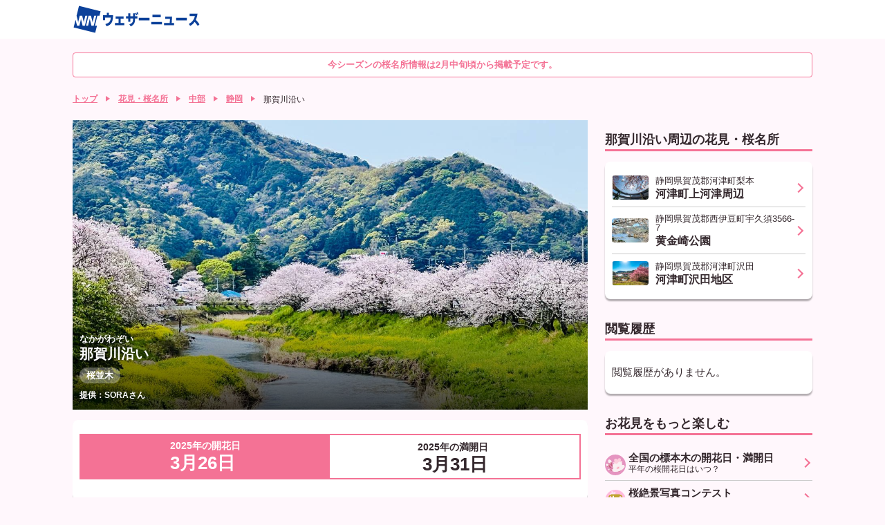

--- FILE ---
content_type: text/html; charset=utf-8
request_url: https://weathernews.jp/sakura/spot/5021/
body_size: 16701
content:
<!DOCTYPE html>
<html lang="ja" id="top">
<head>
    <meta http-equiv="Content-Type" content="text/html; charset=UTF-8">
    <meta name="viewport" content="width=device-width,initial-scale=1.0,minimum-scale=1.0,maximum-scale=1.0,user-scalable=no">
    <meta http-equiv="pragma" content="no-cache">
    <meta http-equiv="cache-control" content="no-cache">
    <meta http-equiv="expires" content="0">
    <title>那賀川沿いの花見・桜情報【2026】｜ウェザーニュース</title>
    <meta name="apple-itunes-app" content="app-id=302955766">
    <meta name="description" content="那賀川沿いの花見・桜情報を掲載！今は何分咲き？最新の桜の開花状況を確認して、お花見の計画の参考に。">
    <meta name="Keywords" content="花見,桜名所,那賀川沿い">
    <meta name="twitter:card" content="summary_large_image">
    <meta name="twitter:site" content="@wni_jp">
    <meta property="twitter:title" content="那賀川沿いの花見・桜情報【2026】｜ウェザーニュース">
    
    <meta property="twitter:image" content="https://smtgvs.cdn.weathernews.jp/smart/report/image/2024-04-06/82677775.jpg">
    
    <meta property="twitter:description" content="那賀川沿いの花見・桜情報を掲載！今は何分咲き？最新の桜の開花状況を確認して、お花見の計画の参考に。">
    <meta property="fb:app_id" content="1500388770270212">
    <meta property="og:type" content="article">
    <meta property="og:site_name" content="ウェザーニュース">
    <meta property="og:locale" content="ja_JP">
    <meta property="og:title" content="那賀川沿いの花見・桜情報を掲載！今は何分咲き？最新の桜の開花状況を確認して、お花見の計画の参考に。">
    <meta property="og:url" content="https://weathernews.jp/sakura/spot/5021/">
    
    <meta property="og:image" content="https://smtgvs.cdn.weathernews.jp/smart/report/image/2024-04-06/82677775.jpg">
    
    <meta property="og:description" content="那賀川沿いの花見・桜情報を掲載！今は何分咲き？最新の桜の開花状況を確認して、お花見の計画の参考に。">
    
    <meta name="thumbnail" content="https://smtgvs.cdn.weathernews.jp/smart/report/image/2024-04-06/82677775.jpg"/>
    
    <meta name="wntouch_enable" content="yes">
    <meta name="wntouch_ch" content="桜開花情報"/>
    <meta name="wntouch_title" content="那賀川沿い"/>
    <meta name="wntouch_count" content="sakura:spot:5021"/>
    <meta name="wntouch_icon" content="https://smtgvs.weathernews.jp/ip/myweather/img/icon_sakura@2x.png"/>
    <meta name="wntouch_icon_gray" content="https://smtgvs.cdn.weathernews.jp/ip/myweather/img/icon_sakura_trans@2x.png"/>
    <meta name="wntouch_icon_setting" content="https://smtgvs.cdn.weathernews.jp/ip/tabmenu/icon/icon_sakura@2x.png"/>
    <meta name="wntouch_url" content="https://weathernews.jp/sakura/spot/5021/"/>
    <link rel="canonical" href="https://weathernews.jp/sakura/spot/5021/">
    <link rel="icon" href="https://weathernews.jp/s/img/favicon.ico" sizes="32x32"><!-- 32×32 -->
    <link rel="icon" href="https://weathernews.jp/s/img/icon.svg" type="image/svg+xml">
    <link rel="apple-touch-icon" href="https://weathernews.jp/s/img/apple-touch-icon.png"><!-- 180×180 -->
    <link rel="manifest" href="https://weathernews.jp/s/img/manifest.webmanifest">
    <link rel="stylesheet" href="https://site.weathernews.jp/site/sakura/css/2023/sanitize.min.css">
    <link rel="stylesheet" href="https://site.weathernews.jp/site/sakura/css/2025/app.min.css">
    <link rel="stylesheet" href="https://site.weathernews.jp/site/sakura/css/2023/sakura.min.css">
    <link rel="stylesheet" href="https://site.weathernews.jp/site/sakura/css/2024/spot.min.css">
    <link rel="stylesheet" href="https://weathernews.jp/onebox/css/header_v2.2.min.css">
    <script src="https://ajax.googleapis.com/ajax/libs/jquery/3.1.1/jquery.min.js"></script>
    <script src="https://weathernews.jp/s/js/wniutil.min.js"></script>
    <style>
        [v-cloak] {
            opacity : 0 ;
        }
        #sticky_pc {
            width: 100%;
            min-height: 50px;
            background-color: #fff;
            transform: translateY(100px);
            display: block;
            z-index: 10;
        }

        #sticky_pc.show {
            position: fixed;
            text-align: center;
            display: block;
            bottom: 0px;
            animation: slideIn 0.5s ease-out 1s 1 forwards;
            -webkit-animation: slideIn 0.5s ease-out 1s 1 forwards;
        }

        #sticky_pc.hide {
            opacity: 1;
            animation: slideOut 0.5s ease-out 0s 1 forwards;
            -webkit-animation: slideOut 0.5s ease-out 0s 1 forwards;
        }

        @keyframes slideIn {
            0% {
                transform: translateY(100px);
                opacity: 0;
            }

            100% {
                transform: translateY(0px);
                opacity: 1;
            }
        }

        @keyframes slideOut {
            0% {
                transform: translateY(0px);
                opacity: 1;
            }

            100% {
                transform: translateY(100px);
                opacity: 0;
                display: none;
            }
        }
        .photo__by {
            color: #fff;
            font-weight: 600;
            font-size: 12px;
        }

        .txt-h {
            color: #f33;
        }

        .txt-l {
            color: #33f;
        }
    </style>
	<script src="https://site.weathernews.jp/site/js/util/wniads/umd.min.js"></script>
	
	<script>
		/* Setting Path for GA */
		var sendParamList = ["fm"]; /* set this param for manual */
		var sendParamStr  = "";
		var p = location.search.split("?");
		if (p[1]) {
			var q = p[1].split("&").sort(function(a,b){if(a>b) return 1;else return -1});
			var l = q.length;
			for (var i = 0; i < l; i++) {
				var kv = q[i].split("=");
				for(var j = 0; j < sendParamList.length;j++){
					if(kv[0] === sendParamList[j]){
						sendParamStr += q[i] + "&";
						break;
					}
				}
			}
		};
		var Path = location.pathname;
		var c = (Path.match(/\?/)) ? "&" : "?";
		Path += c + sendParamStr.slice(0,-1);
		/* Setting IS WNIAPP or not for GA */
		var wniapp_for_custom_dimension = (navigator.userAgent.match(/weathernews/)) ? 1 : 0;
	</script>
	<!-- Global Site Tag (gtag.js) - Google Analytics -->
	<script async src="https://www.googletagmanager.com/gtag/js?id=UA-72962242-1"></script>
	<script>
		window.dataLayer = window.dataLayer || [];
		function gtag(){dataLayer.push(arguments);}
		gtag('js', new Date());
        gtag('config', 'G-744EN7FZFC', { page_path: Path, app_flag: wniapp_for_custom_dimension });
	</script>
</head>
<body>
    <header id="header"><section class="headerTop"><div class="inner"><div class="wniLogo"><a href="https://weathernews.jp/onebox/tenki/?fm=header"><img src="https://weathernews.jp/onebox/img/header/logo_wni.svg" width="185px" height="40px" alt="【ウェザーニュース】天気予報 - 台風・地震・防災情報"></a></div><div v-cloak class="headerWeatherList"><div class="headerWeatherList__inner"><div :id="index" v-for="(item,index) in fcst_hist" class="headerWeatherList__item exiting"><a :href="item.url + '?fm=header'" class="headerWeatherList__link"></a><figure class="headerWeatherList__icon"><img :src="item.telop" width="38px" height="38px"></figure><div class="headerWeatherList__content"><p class="headerWeatherList__area">{{item.cityname}}</p><div class="headerWeatherList__temp"><span class="h">{{item.high}}</span>/<span class="l">{{item.low}}</span><p @click="historyClose(index)" class="headerWeatherList__close"></p></div></div></div></div></div></div></section></header>

	<!-- <div class="close_msg">現在掲載している情報は2026年春の情報です。<br>来シーズンの情報は2027年2月に掲載予定です。</div> -->
    <div class="close_msg">今シーズンの桜名所情報は2月中旬頃から掲載予定です。</div>
    <article id="areaTop">
        <div id="pankuzuList" class="prevPankuzu">
            <ul class="panKuzuList">
                <li v-if="!appFlag" class="panKuzuList__item"><a href="/">トップ</a></li>
                <li class="panKuzuList__item"><a href="/sakura/">花見・桜名所</a></li>
                
                
                <li class="panKuzuList__item"><a href="/sakura/area/chubu/">中部</a></li>
                <li class="panKuzuList__item"><a href="/sakura/area/shizuoka/">静岡</a></li>
                
                <li class="panKuzuList__item"><span>那賀川沿い</span></li>
            </ul>
        </div>
    </article>
    <div id="areaContent">
        <main id="areaMain">
            <article class="block">
                <article class="block">
                    <section class="spotTop">
                        <div class="spotTop__content">
                            <div>
                                <p class="spotTop__title"><span class="ruby">なかがわぞい</span></p>
                                <h1 class="spotTop__title">那賀川沿い</h1>
                            </div>
                            <ul class="tagList">
                                
                                
                                
                                <!--  -->
                                
                                <li class="tagList__item"><span>桜並木</span></li>
                                
                                
                                
                                
                                
                                
                                
                                
                            </ul>
                            
                            <span id="rname" class="photo__by">提供：SORAさん</span>
                            
                        </div>
                        <figure class="spotTop__image"><img class="lazyload" data-src="https://smtgvs.cdn.weathernews.jp/smart/report/image/2024-04-06/82677775.jpg"></figure>
                    </section>
                    <section id="ad1" class="item-box" style="width: 100%; text-align: center; margin-left: 0px; margin-bottom: 10px;">
                        <div id='div-gpt-ad-atf' style="margin-top: -10px; margin-bottom: 10px;"></div>
                    </section>
                    <!-- Phase0ではコメントアウト -->
                    <!--  -->
                    <!-- <section v-cloak v-show="(status_icon||obs||status_message||kaika||gobu||mankai||fubuki)" class="card">
                        <div class="box kaikaStatusArea" :class="last_item">
                            <div v-show="status_icon||obs||status_message " class="kaikaStatus lv1">
                                <figure v-show="status_icon" class="kaikaStatus__icon"><img class="lazyload" :data-src="status_icon"></figure>
                                <div v-show="obs||status_message" class="kaikaStatus__titleArea">
                                    <p v-show="obs&&shuzai==''" class="kaikaStatus__date">最終取材日：{{obs}}</p>
                                    <p v-show="obs&&shuzai=='data'" class="kaikaStatus__date">{{obs}}の推定状況</p>
                                    <h3 v-show="status_message" class="kaikaStatus__title">{{status_message}}</h3>
                                </div>
                            </div>
                            <dl v-show="(kaika||gobu||mankai||fubuki)&&rank<9" class="kaikaList">
                                <div v-show="kaika&&rank<3" class="kaikaList__item">
                                    <dt class="kaikaList__title color">開花予想日</dt>
                                    <dd class="kaikaList__content">{{kaika}}</dd>
                                </div>
                                <div v-show="gobu&&rank<6" class="kaikaList__item">
                                    <dt class="kaikaList__title">五分咲き</dt>
                                    <dd class="kaikaList__content">{{gobu}}</dd>
                                </div>
                                <div v-show="mankai&&rank<7" class="kaikaList__item">
                                    <dt class="kaikaList__title">満開</dt>
                                    <dd class="kaikaList__content">{{mankai}}</dd>
                                </div>
                                <div v-show="fubuki&&rank<9" class="kaikaList__item">
                                    <dt class="kaikaList__title">桜吹雪</dt>
                                    <dd class="kaikaList__content">{{fubuki}}</dd>
                                </div>
                            </dl>
                        </div>
                        <div v-show="status_icon" class="box">
                            <ul class="kaikaLine">
                                <li class="kaikaLine__item lv1" :class="act1"><span class="kaikaLine__icon"><img src="https://gvs.weathernews.jp/s/sakura/img/status_icon_1.svg"></span><span class="kaikaLine__text">つぼみ</span></li>
                                <li class="kaikaLine__item lv3" :class="act2"><span class="kaikaLine__icon"><img src="https://gvs.weathernews.jp/s/sakura/img/status_icon_2.svg"></span><span class="kaikaLine__text"></span></li>
                                <li class="kaikaLine__item lv4" :class="act3"><span class="kaikaLine__icon"><img src="https://gvs.weathernews.jp/s/sakura/img/status_icon_3.svg"></span><span class="kaikaLine__text">開花</span></li>
                                <li class="kaikaLine__item lv5" :class="act4"><span class="kaikaLine__icon"><img src="https://gvs.weathernews.jp/s/sakura/img/status_icon_4.svg"></span><span class="kaikaLine__text"></span></li>
                                <li class="kaikaLine__item lv6" :class="act5"><span class="kaikaLine__icon"><img src="https://gvs.weathernews.jp/s/sakura/img/status_icon_5.svg"></span><span class="kaikaLine__text"></span></li>
                                <li class="kaikaLine__item lv7" :class="act6"><span class="kaikaLine__icon"><img src="https://gvs.weathernews.jp/s/sakura/img/status_icon_6.svg"></span><span class="kaikaLine__text"></span></li>
                                <li class="kaikaLine__item lv8" :class="act7"><span class="kaikaLine__icon"><img src="https://gvs.weathernews.jp/s/sakura/img/status_icon_7.svg"></span><span class="kaikaLine__text">満開</span></li>
                                <li class="kaikaLine__item lv9" :class="act8"><span class="kaikaLine__icon"><img src="https://gvs.weathernews.jp/s/sakura/img/status_icon_8.svg"></span><span class="kaikaLine__text"></span></li>
                                <li class="kaikaLine__item lv10" :class="act9"><span class="kaikaLine__icon"><img src="https://gvs.weathernews.jp/s/sakura/img/status_icon_9.svg"></span><span class="kaikaLine__text">葉桜</span></li>
                            </ul>
                        </div>
                        
                        <div class="box">
                            
                            
                            <p class="notice">※ この名所は(ソメイヨシノ)の取材を行っています。</p>
                            
                            
                        </div>
                        
                        <div id="notice_suitei" class="box" style="display:none;">
                            <p class="notice">※ この名所は、桜の管理者に実況の取材を行わず、推定の開花状況を掲載しています。実際の桜の状況と異なっている場合がありますので、予めご了承ください。</p>
                            <p id="for_alarm" class="notice" style="display:none;">※ この名所のお花見アラームは、桜吹雪以外の通知を行います。</p>
                        </div>
                    </section>
                </article> -->
                
                <section class="card">
                    <div id="situation_pastyear" class="sakuraState" style="visibility:visible;">
                        
                        <div id="bkaika_pastyear" class="sakuraState__middle pastyear" style="visibility:visible;">
                            <p id="kaika_pastyear"><span>2025年の開花日</span>3月26日</p>
                        </div>
                        
                        
                        <div id="bmankai_pastyear" class="sakuraState__bottom pastyear" style="visibility:visible;">
                            <div class="outline">
                                <div class="content" style="text-align: center;"><p id="mankai_pastyear"><span>2025年の満開日</span>3月31日</p></div>
                            </div>
                        </div>
                        
                    </div>
                </section>
                
            </article>
            <article id="sakura_alarm" class="block" style="display:none;">
                    <figure class="banner">
                        <a href="/sakura/notification/spot_notice_reg.html?p=5021" onclick="ga_and_go(this.href, 'sakura', 'sakura_alarm'); return false;"><img class="lazyload" data-src="https://gvs.weathernews.jp/s/sakura/img/banner_ohanami_alarm.png" alt=""></a>
                    </figure>
            </article>
            </article>
            <article class="block">
                <h2 class="title01">天気予報</h2>
                <section class="card">
                    <div class="box">
                        <div class="swicthArea">
                            <div class="switchTab">
                                <p class="switchTab__item" id="switchTab__hour1" data-num="1"><span>1時間ごと</span></p>
                                <p class="switchTab__item" id="switchTab__hour3" data-num="2"><span>3時間ごと</span></p>
                                <p class="switchTab__item act" id="switchTab__week" data-num="3"><span>週間天気</span></p>
                            </div>
                            <div class="switchContent">
                                <div class="switchContent__item" data-num="1" v-cloak>
                                    <section class="wTable time">
                                        <div class="wTable__inner">
                                            <div class="wTable__head">
                                                <div class="wTable__row">
                                                    <p class="wTable__item day">日</p>
                                                    <p class="wTable__item time">時</p>
                                                    <p class="wTable__item weather">天気</p>
                                                    <p class="wTable__item r">降水</p>
                                                    <p class="wTable__item t">気温</p>
                                                    <p class="wTable__item w">風</p>
                                                </div>
                                            </div>
                                            <div class="wTable__body">
                                                <div v-for="daily in fcst['1hour']" class="wTable__group" v-show="daily.hourly.length>0">
                                                    <div class="wTable__day">
                                                        <p class="wTable__item">{{daily.date}}日{{daily.youbi_str}}</p>
                                                    </div>
                                                    <div class="wTable__content">
                                                        <div v-for="hourly in daily.hourly" class="wTable__row">
                                                            <p class="wTable__item time">{{hourly.time}}</p>
                                                            <p class="wTable__item weather"><img class="wIcon" :src="hourly.telop"></p>
                                                            <p class="wTable__item r">{{hourly.prec}}<span class="unit">ミリ</span></p>
                                                            <p class="wTable__item t">{{hourly.temp}}<span class="unit">℃</span></p>
                                                            <p class="wTable__item w"><i class="wdir"><img :src="hourly.wnd_telop"></i>{{hourly.wndspd}}<span class="unit">m</span></p>
                                                        </div>
                                                    </div>
                                                </div>
                                            </div>
                                        </div>
                                    </section>
                                </div>
                                <div class="switchContent__item" data-num="2" v-cloak>
                                    <section class="wTable time">
                                        <div class="wTable__inner">
                                            <div class="wTable__head">
                                                <div class="wTable__row">
                                                    <p class="wTable__item day">日</p>
                                                    <p class="wTable__item time">時</p>
                                                    <p class="wTable__item weather">天気</p>
                                                    <p class="wTable__item r">降水</p>
                                                    <p class="wTable__item t">気温</p>
                                                    <p class="wTable__item w">風</p>
                                                </div>
                                            </div>
                                            <div class="wTable__body">
                                                <div v-for="daily in fcst['3hour']" class="wTable__group" v-show="daily.hourly.length>0">
                                                    <div class="wTable__day">
                                                        <p class="wTable__item">{{daily.date}}日{{daily.youbi_str}}</p>
                                                    </div>
                                                    <div class="wTable__content">
                                                        <div v-for="hourly in daily.hourly" class="wTable__row">
                                                            <p class="wTable__item time">{{hourly.time}}</p>
                                                            <p class="wTable__item weather"><img class="wIcon" :src="hourly.telop"></p>
                                                            <p class="wTable__item r">{{hourly.prec}}<span class="unit">ミリ</span></p>
                                                            <p class="wTable__item t">{{hourly.temp}}<span class="unit">℃</span></p>
                                                            <p class="wTable__item w"><i class="wdir"><img :src="hourly.wnd_telop"></i>{{hourly.wndspd}}<span class="unit">m</span></p>
                                                        </div>
                                                    </div>
                                                </div>
                                            </div>
                                        </div>
                                    </section>
                                </div>
                                <div class="switchContent__item act" data-num="3" v-cloak>
                                    <section class="wTable week">
                                        <div class="wTable__inner">
                                            <div class="wTable__head">
                                                <div class="wTable__row">
                                                    <p class="wTable__item day">日</p>
                                                    <p class="wTable__item weather">天気</p>
                                                    <p class="wTable__item r">最高</p>
                                                    <p class="wTable__item t">最低</p>
                                                    <p class="wTable__item w">降水</p>
                                                </div>
                                            </div>
                                            <div class="wTable__content">
                                                <div v-for='item in fcst["week"]' class="wTable__row" :class="{week:true,sun:item.holiday,sat:item.sat}">
                                                    <p class="wTable__item day">{{item.date}}<br>{{item.youbi_str}}</p>
                                                    <p class="wTable__item weather"><img :src="item.telop" class="wIcon"></p>
                                                    <p class="wTable__item h txt-h">{{item.high}}<span class="unit">℃</span></p>
                                                    <p class="wTable__item l txt-l">{{item.low}}<span class="unit">℃</span></p>
                                                    <p class="wTable__item r">{{item.pop}}<span class="unit">%</span></p>
                                                </div>
                                            </div>
                                        </div>
                                    </section>
                                </div>
                            </div>
                        </div>
                    </div>
                </section>
                <p id="onebox_tenki" class="textLink" v-cloak><a :href="tenki_detail" onclick="ga_and_go(this.href, 'sakura', 'onebox_tenki'); return false;">静岡県松崎町の2週間天気はこちら</a></p>
            </article>
            <article class="block" v-cloak>
                <h2 class="title01">寄せられた桜リポート</h2>
                <p v-show="report_list.length==0" class="noRepoMessage">{{norepo_text}}</p>
                <dl class="reportList">
                    <div v-for="item in report_list" class="reportList__item">
                        <a class="reportList__inner" :href="item.url">
                            <div class="reportList__thumb">
                                <img alt="" :src="item.thumb_url">
                            </div>
                            <div class="reportList__content">
                                <span class="reportList__name">{{item.comment}}</span>
                                <ul class="reportListInfo">
                                    <li class="reportListInfo__item">{{item.posted_date}}</li>
                                    <li class="reportListInfo__item">{{item.name}}</li>
                                </ul>
                            </div>
                        </a>
                    </div>
                </dl>
                <p v-if="moreFlag" class="textLink"><a href="/sakura/gallery/mixlist.html?spotid=5021" onclick="ga_and_go(this.href, 'sakura', 'more_photo'); return false;">写真をもっと見る</a></p>
                <p id="send_repo" class="textLink" style="display:none;"><a :href="ohanamiRepo" onclick="ga_and_go(this.href, 'sakura', 'send_repo'); return false;">桜リポートを送る</a></p>
            </article>
            <article class="block">
                <section id="midokoro_info">
                    <h2 class="title01">見どころ紹介</h2>
                    <!-- <p class="readText" style="text-align: left; font-size:1.2rem; color: #696969;">※今年も新型コロナウイルス感染拡大防止等の影響で、すぐに情報が更新されない場合がございます。開園時間・休園日などの情報は各名所の公式サイトと合わせてご確認ください。</p> -->
                    <div class="photoArea">
                        
                        
                        <!-- <p class="photoText">那賀川沿いには約6km、1200本のソメイヨシノが植えられ3月下旬から4月上旬に見頃となります。また那賀バイパス付近には約3万㎡の田んぼをつかった花畑もあります。</p> -->
                        <p style="margin-top: 10px;" class="photoText" v-show="midokoro_flag && !opn_midokoro_flag" v-cloak>{{midokoro_init}}</p>
                        <p style="margin-top: 10px;" class="photoText" v-show="!midokoro_flag && !opn_midokoro_flag" v-cloak>{{midokoro_content}}</p>
                        <p style="margin-top: 10px;" class="photoText" v-show="midokoro_flag && opn_midokoro_flag" v-cloak>{{midokoro_content}}</p>
                        
                    </div>
                    <p v-show="midokoro_flag && !opn_midokoro_flag" @click="Open_midokoro_detail()" class="textLink"><span>もっと見る</span></p>
                    <p v-show="midokoro_flag && opn_midokoro_flag && text_midokoro_length>500" @click="Open_midokoro_detail()" class="textLink"><a href="#midokoro_info">閉じる</a></p>
                    <p v-show="midokoro_flag && opn_midokoro_flag && text_midokoro_length<=500" @click="Open_midokoro_detail()" class="textLink"><a>閉じる</a></p>
                </section>
                <section class="card">
                    <dl class="spotInfoList">
                        
                        <div class="spotInfoList__item">
                            <dt class="spotInfoList__title">
                                <h3>例年の見頃</h3>
                            </dt>
                            <dd class="spotInfoList__content">
                                <div class="spotInfoList__group column">
                                    <p>3月下旬</p>
                                </div>
                            </dd>
                        </div>
                        
                        
                        <div class="spotInfoList__item">
                            <dt class="spotInfoList__title">
                                <h3>桜の種類</h3>
                            </dt>
                            <dd class="spotInfoList__content">
                                <div class="spotInfoList__group">
                                    <p>ソメイヨシノ</p>
                                </div>
                            </dd>
                        </div>
                        
                        
                        <div class="spotInfoList__item">
                            <dt class="spotInfoList__title">
                                <h3>桜の本数</h3>
                            </dt>
                            <dd class="spotInfoList__content">
                                <div class="spotInfoList__group">
                                    <p>1200本</p>
                                </div>
                            </dd>
                        </div>
                        
                        
                        <!--  -->
                        
                        <div class="spotInfoList__item">
                            <dt style="vertical-align:top;" class="spotInfoList__title">
                                <h3>名所に関する<br>情報</h3>
                            </dt>
                            <dd class="spotInfoList__content">
                                <div id="spottag" class="spotTag">
                                    
                                    
                                    
                                    <!--  -->
                                    
                                    <p>桜並木</p>
                                    
                                    
                                    
                                    
                                    
                                    
                                    
                                    
                                </div>
                            </dd>
                        </div>
                        
                        
                        <div class="spotInfoList__item">
                            <dt class="spotInfoList__title">
                                <h3>お花見期間の<br>混雑度</h3>
                            </dt>
                            <dd class="spotInfoList__content">
                                <div class="spotInfoList__group">
                                    <p> 平日：空いている<br> 休日：やや混雑<br></p>
                                    <!-- <p class="notice">※2019年(新型コロナウイルス流行前)までのお花見期間の混雑度です</p> -->
                                </div>
                            </dd>
                        </div>
                        
                        
                        
                        <div class="spotInfoList__item">
                            <dt class="spotInfoList__title">
                                <h3>所在地</h3>
                            </dt>
                            <dd class="spotInfoList__content">
                                <div class="spotInfoList__group">
                                    
                                    <p> 〒410-3604 
                                    
                                    
                                        <br> 静岡県賀茂郡松崎町大沢、那賀他 
                                    
                                    </p>
                                    
                                    
                                    <p class="button dmenu-non"><a id="gg_map" href="https://maps.google.com/maps?q=34.7578,138.8263" target="_blank">地図を見る</a></p>
                                    
                                </div>
                            </dd>
                        </div>
                        
                        
                        
                        <div class="spotInfoList__item">
                            <dt class="spotInfoList__title">
                                <h3>入場料</h3>
                            </dt>
                            <dd class="spotInfoList__content">
                                <div class="spotInfoList__group">
                                    <p>無料</p>
                                </div>
                            </dd>
                        </div>
                        
                        
                        <div class="spotInfoList__item">
                            <dt class="spotInfoList__title">
                                <h3>お問い合わせ</h3>
                            </dt>
                            <dd class="spotInfoList__content">
                                <div class="spotInfoList__group">
                                    
                                    
                                    <p> 松崎町企画観光課</p>
                                    
                                    
                                    <br> 
                                    <p>TEL:0558-42-3964 </p>
                                    
                                    
                                    
                                    <p class="button dmenu-non"><a id="homepage" href="http://www.town.matsuzaki.shizuoka.jp/" target="_blank">ホームページ</a></p>
                                    
                                </div>
                            </dd>
                        </div>
                        
                        
                        <div class="spotInfoList__item">
                            <dt class="spotInfoList__title">
                                <h3>交通案内</h3>
                            </dt>
                            <dd class="spotInfoList__content">
                                
                                <div class="spotInfoList__group">
                                    <p class="title">電車</p>
                                    
                                    <p> 伊豆急下田駅よりバス(宮小路下車)
                                    
                                    
                                    (45分)
                                    
                                    
                                    
                                </div>
                                
                                
                                <div class="spotInfoList__group">
                                    <p class="title">車</p>
                                    
                                    <p> 東名沼津ICより伊豆縦貫道、R136号経由
                                    
                                    
                                    (95分)
                                    
                                    
                                    <br> 新東名長泉・沼津ICより伊豆縦貫道、R136号経由
                                    
                                    
                                    (95分) </p>
                                    
                                </div>
                                
                                
                                <div class="spotInfoList__group">
                                    <p class="title">駐車場</p>
                                    <p>大型5台・普通78台・障害者用2台（「道の駅」花の三聖苑の駐車場）</p>
                                </div>
                                
                            </dd>
                        </div>
                        
                        
                        <div class="spotInfoList__item">
                            <dt class="spotInfoList__title">
                                <h3>その他の<br>観光施設</h3>
                            </dt>
                            <dd class="spotInfoList__content">
                                <div class="spotInfoList__group">
                                    <p>｢道の駅｣花の三聖苑伊豆松崎大沢温泉依田之庄</p>
                                </div>
                            </dd>
                        </div>
                        
                        <!--  -->
                    </dl>
                </section>
            </article>
            <p v-show="notoNotice">※ 令和6年能登半島地震で大きな揺れを観測した石川県・富山県・新潟県・福井県の名所は、地震による被害の状況と掲載の可否についてお伺いし、許可をいただいた地点を掲載しています。</p>
        </main>
        <article id="areaSub">
            <div id="ad2" style="width:100%; text-align: center; margin-bottom:15px;">
                <div id='div-gpt-ad-btf'></div>
            </div>
            
            <article class="block">
                <h2 class="title01">那賀川沿い周辺の花見・桜名所</h2>
                <section class="card">
                    <dl class="accessRankList negTB">
                        
                        <div class="accessRankList__item">
                            <a href="/sakura/spot/50038/" class="accessRankList__inner">
                                <div class="accessRankList__thumb">
                                    <div class="accessRankList__image"><img class="lazyload" data-src="https://gvs.weathernews.jp/s/sakura/szyimg/2025/50038/1741143643_xs.webp?tm=1767834432" alt=""></div>
                                </div>
                                <div class="accessRankList__content">
                                    <p class="accessRankList__info">静岡県賀茂郡河津町梨本</p>
                                    <h3 class="accessRankList__name">河津町上河津周辺</h3>
                                </div>
                            </a>
                        </div>
                        
                        <div class="accessRankList__item">
                            <a href="/sakura/spot/50001/" class="accessRankList__inner">
                                <div class="accessRankList__thumb">
                                    <div class="accessRankList__image"><img class="lazyload" data-src="https://smtgvs.cdn.weathernews.jp/smart/report/thumb/2023-03-28/71035423.jpg" alt=""></div>
                                </div>
                                <div class="accessRankList__content">
                                    <p class="accessRankList__info">静岡県賀茂郡西伊豆町宇久須3566-7</p>
                                    <h3 class="accessRankList__name">黄金崎公園</h3>
                                </div>
                            </a>
                        </div>
                        
                        <div class="accessRankList__item">
                            <a href="/sakura/spot/50035/" class="accessRankList__inner">
                                <div class="accessRankList__thumb">
                                    <div class="accessRankList__image"><img class="lazyload" data-src="https://gvs.weathernews.jp/s/sakura/szyimg/2025/50035/1741139943_xs.webp?tm=1767834432" alt=""></div>
                                </div>
                                <div class="accessRankList__content">
                                    <p class="accessRankList__info">静岡県賀茂郡河津町沢田</p>
                                    <h3 class="accessRankList__name">河津町沢田地区</h3>
                                </div>
                            </a>
                        </div>
                        
                    </dl>
                </section>
            </article>
            
            <article class="block" v-cloak>
                <h2 class="title01">閲覧履歴</h2>
                <section class="card">
                    <dl v-show="historyList.length>0" class="accessRankList negTB">
                        <div v-for="item in historyList" class="accessRankList__item">
                            <a :href="'/sakura/spot/' + item['spotid'] + '/'" class="accessRankList__inner">
                                <div class="accessRankList__thumb">
                                    <div class="accessRankList__image"><img :src="item['photo']" alt=""></div>
                                </div>
                                <div class="accessRankList__content">
                                    <p class="accessRankList__info">{{item['cityname']}}</p>
                                    <h3 class="accessRankList__name">{{item['spotname']}}</h3>
                                </div>
                            </a>
                        </div>
                    </dl>
                    <p v-show="historyList.length==0">閲覧履歴がありません。</p>
                </section>
            </article>
            <!-- <article class="block">
                
                <h2 class="title01">静岡の桜名所ランキング</h2>
                
                <section class="card">
                    <dl class="accessRankList negTB">
                        
                    </dl>
                    
                    <p class="buttonRight"><a href="/sakura/area/shizuoka/ranking.html" onclick="ga_and_go(this.href, 'sakura', 'ranking_more'); return false;">ランキングをもっと見る</a></p>
                    
                </section>
            </article> -->
            <article class="block">
                <h2 class="title01">お花見をもっと楽しむ</h2>
                <section class="cardSp">
                    <div class="seasonInfoList negSpTB">
                        
                        
                        <div class="seasonInfoList__item">
                            <a href="https://weathernews.jp/sakura/news/kaikaforecast/" class="seasonInfoList__inner" onclick="ga_and_go(this.href, 'sakura', 'tanoshimu_1'); return false;">
                                <figure class="seasonInfoList__icon"><img class="lazyload" data-src="https://gvs.weathernews.jp/s/sakura/img/icon_sakura45.svg?240304" alt=""></figure>
                                <div class="seasonInfoList__content">
                                    <h3 class="seasonInfoList__title">全国の標本木の開花日・満開日</h3>
                                    <p class="seasonInfoList__text">平年の桜開花日はいつ？</p>
                                </div>
                            </a>
                        </div>
                        
                        
                        
                        <div class="seasonInfoList__item">
                            <a href="https://weathernews.jp/sakura/contest/detail.html" class="seasonInfoList__inner" onclick="ga_and_go(this.href, 'sakura', 'tanoshimu_2'); return false;">
                                <figure class="seasonInfoList__icon"><img class="lazyload" data-src="https://gvs.weathernews.jp/s/sakura/img/icon_sakuraFes.svg" alt=""></figure>
                                <div class="seasonInfoList__content">
                                    <h3 class="seasonInfoList__title">桜絶景写真コンテスト</h3>
                                    <p class="seasonInfoList__text">写真や動画を投稿して参加しよう♪</p>
                                </div>
                            </a>
                        </div>
                        
                        
                        
                        
                        
                        <div class="seasonInfoList__item">
                            <a href="https://weathernews.jp/s/topics/202502/100185/" class="seasonInfoList__inner" onclick="ga_and_go(this.href, 'sakura', 'tanoshimu_4'); return false;">
                                <figure class="seasonInfoList__icon"><img class="lazyload" data-src="https://gvs.weathernews.jp/s/sakura/img/icon_sakuraMap.svg" alt=""></figure>
                                <div class="seasonInfoList__content">
                                    <h3 class="seasonInfoList__title">シーズンインマップ</h3>
                                    <p class="seasonInfoList__text">桜の開花・見頃・桜吹雪・葉桜の状況</p>
                                </div>
                            </a>
                        </div>
                        
                        
                        
                        <div class="seasonInfoList__item">
                            <a href="https://weathernews.jp/sakura/vr/index.html" class="seasonInfoList__inner" onclick="ga_and_go(this.href, 'sakura', 'tanoshimu_5'); return false;">
                                <figure class="seasonInfoList__icon"><img class="lazyload" data-src="https://gvs.weathernews.jp/s/sakura/img/icon_menu_vr.svg" alt=""></figure>
                                <div class="seasonInfoList__content">
                                    <h3 class="seasonInfoList__title">お花見VR</h3>
                                    <p class="seasonInfoList__text">あの桜名所を360°動画でお花見体験</p>
                                </div>
                            </a>
                        </div>
                        
                        
                        
                        
                        
                        
                        
                        
                        
                        
                    </div>
                </section>
            </article>
            <article class="block" v-cloak>
                <h2 class="title01">花見・桜のニュース</h2>
                <section class="cardSp">
                    <dl class="topicsList negSpT" v-cloak>
                        <div class="topicsList__item" v-for="item in topics_list">
                            <a :href="item.url" class="topicsList__inner">
                                <figure class="topicsList__thumb"><img :src="item.thumb_img" alt=""></figure>
                                <div class="topicsList__content">
                                    <h3 class="topicsList__title">{{item.title}}</h3>
                                    <p class="topicsList__date">{{item.edit_tstr}}</p>
                                </div>
                            </a>
                        </div>
                    </dl>
                    <p class="buttonRight"><a href="/sakura/topics.html" onclick="ga_and_go(this.href, 'sakura', 'news_more'); return false;">ニュースをもっと見る</a></p>
                </section>
            </article>
            <article class="block">
                <h2 class="title01">花見スポットを条件で検索</h2>
                <div class="searchBannerList">
                    <!-- <div class="searchBannerList__group">
                        <div class="searchBannerList__item long">
                            <a href="/sakura/search_festival.html" class="searchBannerList__link" onclick="ga_and_go(this.href, 'sakura', 'festival_banner'); return false;"></a>
                            <div class="searchBannerList__content">
                                <h3 class="searchBannerList__title">桜まつり</h3>
                                <p class="searchBannerList__text">有数の桜名所で楽しむ花見イベント</p>
                            </div>
                            <img src="https://gvs.weathernews.jp/s/sakura/img/2023/sakuramatsuri_2.jpg" class="searchBannerList__image">
                        </div>
                    </div> -->
                    <div class="searchBannerList__group short">
                        <div class="searchBannerList__item short">
                            <a href="/sakura/search_night.html" class="searchBannerList__link" onclick="ga_and_go(this.href, 'sakura', 'night_banner'); return false;"></a>
                            <div class="searchBannerList__content">
                                <h3 class="searchBannerList__title">夜桜</h3>
                            </div>
                            <img src="https://gvs.weathernews.jp/s/sakura/img/2023/lightup.jpg" class="searchBannerList__image">
                        </div>
                        <div class="searchBannerList__item short">
                            <a href="/sakura/search_namiki.html" class="searchBannerList__link" onclick="ga_and_go(this.href, 'sakura', 'namiki_banner'); return false;"></a>
                            <div class="searchBannerList__content">
                                <h3 class="searchBannerList__title">桜並木</h3>
                            </div>
                            <img src="https://gvs.weathernews.jp/s/sakura/img/2023/sakuranamiki_3.jpg?1" class="searchBannerList__image">
                        </div>
                    </div>
                </div>
                <section class="areaSearch">
                    <ul class="searchCondition">
                        <form action="/sakura/search_result.html" method="GET" class="searchCondition__item keywords">
                            <input action="/sakura/search_result.html" type="text" placeholder="名所名、市区町村等" id="kensaku01" name="word" value="">
                            <button type="submit" class="submit"><span><img src="https://gvs.weathernews.jp/s/sakura/img/icon_search_glass.svg" alt=""></span></button>
                        </form>
                    </ul>
                    <ul class="searchCondition">
                        <li class="searchCondition__item location"><a href="/sakura/gps.html" class="searchCondition__link" onclick="ga_and_go(this.href, 'sakura', 'gps_search'); return false;"><img src="https://gvs.weathernews.jp/s/sakura/img/icon_search_location.svg" class="icon">現在地</a></li>
                        <li class="searchCondition__item condition"><a href="/sakura/search_purpose.html" class="searchCondition__link" onclick="ga_and_go(this.href, 'sakura', 'purpose_search'); return false;"><img src="https://gvs.weathernews.jp/s/sakura/img/icon_search_condition.svg" class="icon"><span class="text">目的別</span></a></li>
                        <!-- <li class="searchCondition__item condition"><a href="/sakura/search_date.html" class="searchCondition__link" onclick="ga_and_go(this.href, 'sakura', 'date_search'); return false;"><img src="https://gvs.weathernews.jp/s/sakura/img/icon_search_condition.svg" class="icon"><span class="text">日付</span></a></li> -->
                    </ul>
                </section>
            </article>
            <article class="block">
                <h2 class="title01">エリアごとに花見スポットを検索</h2>
                <dl class="searchArea type02">
                    <div class="searchArea__column">
                        <dt class="searchArea__columnTitle">
                            <p class="searchArea__item"><a href="/sakura/area/hokkaido/">北海道</a></p>
                        </dt>
                        <dd class="searchArea__columnItem">
                            <p class="searchArea__item"><a href="/sakura/area/douou/">道央</a></p>
                            <p class="searchArea__item"><a href="/sakura/area/dounan/">道南</a></p>
                            <p class="searchArea__item"><a href="/sakura/area/douhoku/">道北</a></p>
                            <p class="searchArea__item"><a href="/sakura/area/doutou/">道東</a></p>
                        </dd>
                    </div>
                    <div class="searchArea__column">
                        <dt class="searchArea__columnTitle">
                            <p class="searchArea__item"><a href="/sakura/area/tohoku/">東北</a></p>
                        </dt>
                        <dd class="searchArea__columnItem">
                            <p class="searchArea__item"><a href="/sakura/area/aomori/">青森</a></p>
                            <p class="searchArea__item"><a href="/sakura/area/iwate/">岩手</a></p>
                            <p class="searchArea__item"><a href="/sakura/area/akita/">秋田</a></p>
                            <p class="searchArea__item"><a href="/sakura/area/miyagi/">宮城</a></p>
                            <p class="searchArea__item"><a href="/sakura/area/yamagata/">山形</a></p>
                            <p class="searchArea__item"><a href="/sakura/area/fukushima/">福島</a></p>
                        </dd>
                    </div>
                    <div class="searchArea__column">
                        <dt class="searchArea__columnTitle">
                            <p class="searchArea__item"><a href="/sakura/area/kanto/">関東</a></p>
                        </dt>
                        <dd class="searchArea__columnItem">
                            <p class="searchArea__item"><a href="/sakura/area/ibaraki/">茨城</a></p>
                            <p class="searchArea__item"><a href="/sakura/area/tochigi/">栃木</a></p>
                            <p class="searchArea__item"><a href="/sakura/area/gunma/">群馬</a></p>
                            <p class="searchArea__item"><a href="/sakura/area/saitama/">埼玉</a></p>
                            <p class="searchArea__item"><a href="/sakura/area/chiba/">千葉</a></p>
                            <p class="searchArea__item"><a href="/sakura/area/tokyo/">東京</a></p>
                            <p class="searchArea__item"><a href="/sakura/area/kanagawa/">神奈川</a></p>
                        </dd>
                    </div>
                    <div class="searchArea__column">
                        <dt class="searchArea__columnTitle">
                            <p class="searchArea__item"><a href="/sakura/area/chubu/">中部</a></p>
                        </dt>
                        <dd class="searchArea__columnItem">
                            <p class="searchArea__item"><a href="/sakura/area/yamanashi/">山梨</a></p>
                            <p class="searchArea__item"><a href="/sakura/area/nagano/">長野</a></p>
                            <p class="searchArea__item"><a href="/sakura/area/niigata/">新潟</a></p>
                            <p class="searchArea__item"><a href="/sakura/area/toyama/">富山</a></p>
                            <p class="searchArea__item"><a href="/sakura/area/ishikawa/">石川</a></p>
                            <p class="searchArea__item"><a href="/sakura/area/fukui/">福井</a></p>
                            <p class="searchArea__item"><a href="/sakura/area/shizuoka/">静岡</a></p>
                            <p class="searchArea__item"><a href="/sakura/area/aichi/">愛知</a></p>
                            <p class="searchArea__item"><a href="/sakura/area/gifu/">岐阜</a></p>
                            <p class="searchArea__item"><a href="/sakura/area/mie/">三重</a></p>
                        </dd>
                    </div>
                    <div class="searchArea__column">
                        <dt class="searchArea__columnTitle">
                            <p class="searchArea__item"><a href="/sakura/area/kinki/">近畿</a></p>
                        </dt>
                        <dd class="searchArea__columnItem">
                            <p class="searchArea__item"><a href="/sakura/area/shiga/">滋賀</a></p>
                            <p class="searchArea__item"><a href="/sakura/area/kyoto/">京都</a></p>
                            <p class="searchArea__item"><a href="/sakura/area/osaka/">大阪</a></p>
                            <p class="searchArea__item"><a href="/sakura/area/hyogo/">兵庫</a></p>
                            <p class="searchArea__item"><a href="/sakura/area/nara/">奈良</a></p>
                            <p class="searchArea__item"><a href="/sakura/area/wakayama/">和歌山</a></p>
                        </dd>
                    </div>
                    <div class="searchArea__column">
                        <dt class="searchArea__columnTitle">
                            <p class="searchArea__item"><a href="/sakura/area/chugoku/">中国</a></p>
                        </dt>
                        <dd class="searchArea__columnItem">
                            <p class="searchArea__item"><a href="/sakura/area/okayama/">岡山</a></p>
                            <p class="searchArea__item"><a href="/sakura/area/hiroshima/">広島</a></p>
                            <p class="searchArea__item"><a href="/sakura/area/tottori/">鳥取</a></p>
                            <p class="searchArea__item"><a href="/sakura/area/shimane/">島根</a></p>
                            <p class="searchArea__item"><a href="/sakura/area/yamaguchi/">山口</a></p>
                        </dd>
                    </div>
                    <div class="searchArea__column">
                        <dt class="searchArea__columnTitle">
                            <p class="searchArea__item"><a href="/sakura/area/shikoku/">四国</a></p>
                        </dt>
                        <dd class="searchArea__columnItem">
                            <p class="searchArea__item"><a href="/sakura/area/tokushima/">徳島</a></p>
                            <p class="searchArea__item"><a href="/sakura/area/kagawa/">香川</a></p>
                            <p class="searchArea__item"><a href="/sakura/area/ehime/">愛媛</a></p>
                            <p class="searchArea__item"><a href="/sakura/area/kouchi/">高知</a></p>
                        </dd>
                    </div>
                    <div class="searchArea__column">
                        <dt class="searchArea__columnTitle">
                            <p class="searchArea__item"><a href="/sakura/area/kyushu/">九州</a></p>
                        </dt>
                        <dd class="searchArea__columnItem">
                            <p class="searchArea__item"><a href="/sakura/area/fukuoka/">福岡</a></p>
                            <p class="searchArea__item"><a href="/sakura/area/saga/">佐賀</a></p>
                            <p class="searchArea__item"><a href="/sakura/area/nagasaki/">長崎</a></p>
                            <p class="searchArea__item"><a href="/sakura/area/oita/">大分</a></p>
                            <p class="searchArea__item"><a href="/sakura/area/kumamoto/">熊本</a></p>
                            <p class="searchArea__item"><a href="/sakura/area/miyazaki/">宮崎</a></p>
                            <p class="searchArea__item"><a href="/sakura/area/kagoshima/">鹿児島</a></p>
                        </dd>
                    </div>
                </dl>
            </article>
            <section id="ad3" class="item-box" style="width: 100%; text-align: center; margin-left: 0px;">
                <div id='div-gpt-ad-btm' style="margin-top: -10px; margin-bottom: 30px;"></div>
            </section>
        </article>
    </div>
    <div class="underArea">
        <p class="readText"><span>全国約1300地点の花見・桜名所の情報や天気予報を掲載</span></p>
    </div>
    <!-- <p id="covid19_notice" style="padding:20px;text-align:center;"><a href="https://weathernews.jp/s/topics/202203/020225/" onclick="ga_and_go(this.href, 'sakura', 'covid19_notice'); return false;" style="font-weight:bold; text-decoration:underline;">（お知らせ）新型コロナウイルス対策関連▶︎</a></p> -->
    <fotter id="areaFooter" style="padding-top:10px;">
        <ul class="copyList">
            <li class="copyList__item"><a href="https://weathernews.jp/s/topics/" onclick="ga_and_go(this.href, 'sakura', 'tenki_topics'); return false;">お天気ニュース</a></li>
            <li id="footer_to_top" class="copyList__item"><a id="footer_to_top_link" href="https://weathernews.jp/onebox/tenki/" onclick="ga_and_go(this.href, 'sakura', 'footer_to_wnitop'); return false;">ウェザーニュース トップ</a></li>
            <li class="copyList__item">ウェザーニュース</li>
        </ul>
    </fotter>
    <div style="filter:drop-shadow(-1px -1px 2px #ccc); width: 100%; position: fixed; bottom: 0;z-index: 1000; background-color: #fff; text-align: center;padding-top: 7px;padding-bottom: 7px;display:none;">
        <div id="div-gpt-ad-sticky" style="display: inline-block"></div>
        <button style="position:absolute;top:-24px;right: 0; height:24px;width:25px; border-top-left-radius: 5px;background-color: #fff; font-size: 24px;text-align:center; padding: 0; line-height: 1em;border: none;user-select:none;outline:none;cursor:pointer;min-height:auto;" onclick="ads.close_sticky();"><svg width="24px" height="24px"><path d="M4.875,4.875l12.75,12.75M17.625,4.875l-12.75,12.75" stroke-width="3" stroke="#bbb"></path></svg></button>
    </div>
    <div id="sticky_pc" class="pc">
        <div id="div-gpt-ad-1666850974098-0"></div>
        <button
            style="position:absolute;top:0;right: 0; height:24px;width:25px; border-top-left-radius: 5px;background-color: #fff; font-size: 24px;text-align:center; padding: 0; line-height: 1em;border: none;user-select:none;outline:none;cursor:pointer;min-height:auto;"
            onclick="close_sticky_pc();"><svg width="24px" height="24px">
                <path d="M4.875,4.875l12.75,12.75M17.625,4.875l-12.75,12.75" stroke-width="3" stroke="#bbb"></path>
            </svg></button>
    </div>
    <script src="https://site.weathernews.jp/site/sakura/js/app.js?3"></script>
    <!-- <article :class="{overlay:true,off:isClosed1,on:isOpened1}" data-num="1"> -->
    <article class="overlay off" data-num="1">
        <section class="overlayContent photoArea">
            <div class="closeButton"></div>
            <img src="">
        </section>
    </article>
    <article class="overlay off" data-num="2">
        <section class="overlayContent photoArea">
            <div class="closeButton"></div>
            <img src="">
        </section>
    </article>
    <!-- <article id="app2" class="overlay" :class="showContent" data-num="2">
        <section class="overlayContent photoArea">
            <div class="closeButton" @click="closeModal()"></div>
            <img src="https://smtgvs.cdn.weathernews.jp/smart/report/image/2024-04-06/82677775.jpg">
        </section>
    </article> -->
    <script src="https://weathernews.jp/s/js/axios.0.27.2.min.js"></script>
	<script src="https://cdnjs.cloudflare.com/ajax/libs/vue/2.1.10/vue.min.js"></script>
    <script src="https://cdn.jsdelivr.net/npm/lazyload@2.0.0-rc.2/lazyload.min.js"></script>
    <script src="https://site.weathernews.jp/site/global_header/js/global_header.js?231220"></script>

<script>
    //wniutil.add_nowloading();
    let historyLength = history.length;
    /* if(historyLength > 1) {
        document.getElementById("backButton").style.display = "block";
    } else {
        document.getElementById("pankuzuList").style.paddingLeft = "0px";
    } */
    const uri = new URL(window.location.href)
    const host = uri.hostname
    let ENV = ''
    if(host == 'weathernews.jp'){
        ENV = 'site.'
    } else {
        ENV = 'dev-site.'
    }
    var ads;
    let youbi_str = ["(日)","(月)","(火)","(水)","(木)","(金)","(土)"];
    var akey = wniutil.get_akey_v2({mdbauth: true});
    if(wniutil.is_valid(akey)) {
            cookie_write("akey", akey);
    }
    var historyList;
    if(navigator.cookieEnabled){
        var browsingHistory = JSON.parse(localStorage.getItem('history'))
        historyList = browsingHistory
    }
    if(wniutil.is_valid(argv['lat'])) cookie_write("lat", argv['lat'], 1/144);
    if(wniutil.is_valid(argv['lon'])) cookie_write("lon", argv['lon'], 1/144);
    if(wniutil.is_valid(argv['fm'] )) cookie_write("fm",  argv['fm']);

    var my_ver = wniutil.get_version(argv);
    if(wniutil.is_valid(my_ver)) cookie_write("ver", my_ver);

    //id4vendor, androididもcookieに保存する
    var id4vendor_val = '';
    var androidid_val = '';
    if(wniutil.is_valid(argv['id4vendor'])){
        id4vendor_val = argv['id4vendor'];
        cookie_write("id4vendor",  id4vendor_val, 1);
    }
    if(wniutil.is_valid(argv['androidid'])){
        androidid_val = argv['androidid'];
        cookie_write("androidid",  androidid_val, 1);
    }

    if ((wniutil.is_valid(argv['fm']))&&(argv['fm'] == 'sw')) {
        //document.getElementById("footer_to_top_link").href = "https://weathernews.jp/s/";
        //document.getElementById("header_to_top_link").href = "https://weathernews.jp/s/";
    }

    let kaika_status_message = {
        1 : 'つぼみ',
        2 : 'ピンクのつぼみ',
        3 : '開花(5,6輪)',
        4 : 'ちらほら咲いた(1分咲き)',
        5 : '結構咲いた(3分咲き)',
        6 : '満開間近(5分咲き)',
        7 : '満開(8分咲き)',
        8 : '散り始め',
        9 : '葉桜',
        99 : '不明'
    }

    let vm_areatop = new Vue({
        el:'#areaTop',
        data:{
            appFlag:true
        }
    })

    let vm = new Vue({
        el:'#areaContent',
        data:{
            fcst:{
                "1hour":[],"3hour":[],"week":[]
            },
            tab1hour:false,
            tabweek:false,
            sun: 'week sun',
            sat: 'week sat',
            topics_list:[],
            showContent:"off",
            last_item:'',
            historyList:[],
            report_list: [],
            norepo_text: 'まだリポートがありません。',
            moreFlag: false,
            tenki_detail:'',
            opn_midokoro_flag:false,
            midokoro_flag:false,
            opn_covid19_flag:false,
            covid19_flag:false,
            text_covid19_length:'',
            text_midokoro_length:'',
            notice_init:'',
            notice_content:'',
            midokoro_init:'',
            midokoro_content:'',
            prediction:false,
            shuzai:'',
            kaika:'',
            gobu:'',
            mankai:'',
            fubuki:'',
            obs:'',
            rank:'',
            status_icon:'',
            status_message:'',
            act1:'',
            act2:'',
            act3:'',
            act4:'',
            act5:'',
            act6:'',
            act7:'',
            act8:'',
            act9:'',
            ohanamiRepo:'',
            //showFcst:true,
            notoNotice:false
        },
        methods:{
            async getObsData(spotid){
                let self = this;
                await axios
                .get(`https://${ENV}weathernews.jp/site/sakura/json/obs/ppt_json/${spotid}.json`,{
                    params : {
                        tm:wniutil.nocache
                    }
                })
                .then(function(res){
                    self.kaika = res.data.kaika ? res.data.kaika.split('/')[0] + '月' + res.data.kaika.split('/')[1] + '日' : ''
                    self.gobu = res.data.gobu ? res.data.gobu.split('/')[0] + '月' + res.data.gobu.split('/')[1] + '日' : ''
                    self.mankai = res.data.mankai ? res.data.mankai.split('/')[0] + '月' + res.data.mankai.split('/')[1] + '日' : ''
                    self.fubuki = res.data.fubuki ? res.data.fubuki.split('/')[0] + '月' + res.data.fubuki.split('/')[1] + '日' : ''
                    self.obs = res.data.obsday ? res.data.obsday.split('/')[0] + '月' + res.data.obsday.split('/')[1] + '日' : ''
                    self.status_icon = res.data.obsrank ? 'https://gvs.weathernews.jp/s/sakura/img/status_icon_' + res.data.obsrank + '.svg' : ''
                    self.status_message = res.data.obsrank ? kaika_status_message[res.data.obsrank] : ''
                    self.rank = res.data.obsrank ? res.data.obsrank : ''
                    self.prediction = res.data.prediction
                    self.shuzai = res.data.shuzai
                    /* if((self.shuzai == 'data' && 'ソメイヨシノ' != 'ソメイヨシノ') || '5021' == '261') self.showFcst = false */
                    if(res.data.obsrank && res.data.obsrank == 1){
                        self.act1 = 'act'
                    } else if(res.data.obsrank && res.data.obsrank == 2){
                        self.act2 = 'act'
                    } else if(res.data.obsrank && res.data.obsrank == 3){
                        self.act3 = 'act'
                    } else if(res.data.obsrank && res.data.obsrank == 4){
                        self.act4 = 'act'
                    } else if(res.data.obsrank && res.data.obsrank == 5){
                        self.act5 = 'act'
                    } else if(res.data.obsrank && res.data.obsrank == 6){
                        self.act6 = 'act'
                    } else if(res.data.obsrank && res.data.obsrank == 7){
                        self.act7 = 'act'
                    } else if(res.data.obsrank && res.data.obsrank == 8){
                        self.act8 = 'act'
                    } else if(res.data.obsrank && res.data.obsrank == 9){
                        self.act9 = 'act'
                    }
                    //特殊対応
                    /* if('5021' == '43018' || '5021' == '83001' || '5021' == '84009'){
                        self.kaika = ''
                        self.gobu = ''
                        self.mankai = ''
                        self.fubuki = ''
                    } */
                })
                .catch(function(error){
                    self.kaika = ''
                    self.gobu = ''
                    self.mankai = ''
                    self.fubuki = ''
                    self.obs = ''
                    self.status_icon = ''
                    self.status_message = ''
                    self.prediction = false
                    self.shuzai = ''
                })
            },
            setWeather(){
                let self = this;
                axios
                .get("https://site.weathernews.jp/lba/wxdata/api_data_ss1?lat=" + '34.7578' + "&lon=" + '138.8263',{
                    params : {
                        tm:wniutil.nocache
                    }
                })
                .then(function(p){
                    let date_cache = {"1hour":0,"3hour":0};
                    let wx_1hour = {};
                    let wx_3hour = {};
                    let count1h = 0;
                    let count3h = 0;
                    for(var i = 0;i < p.data.srf.length; i++){
                        let elm = {};
                        let day = new Date(Number(p.data.srf[i].tm) * 1000);
                        let tm = new Date(day.getFullYear(), day.getMonth(), day.getDate(), 0, 0, 0).getTime();
                        elm.time = day.getHours();
                        elm.telop = "https://gvs.weathernews.jp/onebox/img/wxicon/" + p.data.srf[i].WX + ".webp";
                        if(-0.5 <= Number(p.data.srf[i].AIRTMP) && Number(p.data.srf[i].AIRTMP) <= -0.1){
                            elm.temp = Math.round(Number(p.data.srf[i].AIRTMP)) + 0;
                        }
                        else{
                            elm.temp = Math.round(Number(p.data.srf[i].AIRTMP));
                        }
                        if(0 <= Number(p.data.srf[i].WNDDIR) && Number(p.data.srf[i].WNDDIR) < 10){
                            elm.wnddir = "0" + p.data.srf[i].WNDDIR;
                        }
                        else{
                            elm.wnddir = p.data.srf[i].WNDDIR;
                        }
                        if(0 <= Number(p.data.srf[i].WNDSPD) && Number(p.data.srf[i].WNDSPD) < 5){
                            elm.wndspd_img = 0;
                        }
                        else if(5 <= Number(p.data.srf[i].WNDSPD) && Number(p.data.srf[i].WNDSPD) < 10){
                            elm.wndspd_img = 1;
                        }
                        else if(10 <= Number(p.data.srf[i].WNDSPD) && Number(p.data.srf[i].WNDSPD) < 15){
                            elm.wndspd_img = 2;
                        }
                        else if(15 <= Number(p.data.srf[i].WNDSPD) && Number(p.data.srf[i].WNDSPD) < 20){
                            elm.wndspd_img = 3;
                        }
                        else if(20 <= Number(p.data.srf[i].WNDSPD) && Number(p.data.srf[i].WNDSPD) < 25){
                            elm.wndspd_img = 4;
                        }
                        else{
                            elm.wndspd_img = 5;
                        }
                        elm.wnd_telop = "https://weathernews.jp/onebox/img/wind/png/wind_" + elm.wndspd_img + "_" + elm.wnddir + ".png";
                        elm.wndspd = Math.round(p.data.srf[i].WNDSPD);
                        elm.prec = Math.round(p.data.srf[i].PREC);
                        if(wx_1hour[tm] == null){
                            wx_1hour[tm] = {
                                date: day.getDate(),
                                youbi_str: youbi_str[day.getDay()],
                                hourly: []
                            }
                        }
                        if(count1h < 24) wx_1hour[tm].hourly.push(elm);
                        count1h += 1;
                        if(elm.time % 3 !== 0) continue;
                        if(wx_3hour[tm] == null) {
                            wx_3hour[tm] = {
                                date: day.getDate(),
                                youbi_str: youbi_str[day.getDay()],
                                hourly: []
                            }
                        }
                        if(count3h < 16) wx_3hour[tm].hourly.push(elm);
                        count3h += 1;
                    }
                    self.fcst["1hour"] = wx_1hour;
                    self.fcst["3hour"] = wx_3hour;
                    for(var i = 0;i < 10; i++){
                        let elm = {};
                        let day = new Date(Number(p.data.mrf[i].tm)*1000);
                        elm.date = day.getDate();
                        elm.youbi_str = youbi_str[day.getDay()];
                        elm.sat = (day.getDay() == 6) ? true : false;
                        elm.holiday = (p.data.mrf[i].holiday == 1) ? true : false;
                        elm.telop = "https://gvs.weathernews.jp/onebox/img/wxicon/" + p.data.mrf[i].WX + ".webp";
                        elm.high = p.data.mrf[i].MAXT;
                        elm.low = p.data.mrf[i].MINT;
                        elm.pop = p.data.mrf[i].POP;
                        self.fcst["week"].push(elm);
                    }
                })
            },
            async process(){
                await this.setWeather()
            },
            setTopics: function(){
                var self = this
                axios
                .get("https://site.weathernews.jp/site/sakura/json/sakura_topics_list.json",{
                    params : {
                        tm:wniutil.nocache
                    }
                })
                .then( function(res) {
                    if(res.data){
                        if(res.data.length > 4) {
                            var max_topics = 4
                        }
                        else {
                            max_topics = res.data.length
                        }
                        for(var i = 0; i < max_topics; i ++){
                            var elm = {}
                            elm.title = res.data[i].title
                            var date = new Date(res.data[i].edit_tm * 1000)
                            elm.edit_tstr = date.getFullYear() + '.' + ('00' + (date.getMonth()+1)).slice(-2) + '.' + ('00' + date.getDate()).slice(-2) + ' ' + ('00' + date.getHours()).slice(-2) + ':' + ('00' + date.getMinutes()).slice(-2)
                            var topic_date_id = res.data[i].tpid.slice(0,6)
                            var topic_id = res.data[i].tpid.slice(6,12)
                            elm.thumb_img = res.data[i].thumb_img
                            elm.url = 'https://weathernews.jp/s/topics/' + topic_date_id + '/' + topic_id + '/'
                            self.topics_list.push(elm)
                        }
                    }
                })
            },
            closeModal:function(){
                this.showContent = "off"
            },
            openModal:function(){
                this.showContent = "on"
            },
            showLastKaikaStatus:function(){
                this.last_item = 'fewItems'
            },
            addHistory(spotid,name,cityname,photo){
                var browsing = {
                    "spotid":spotid,
                    "spotname":name,
                    "cityname":cityname,
                    "photo":photo
                }
                if(historyList){
                    var toString = Object.prototype.toString
                    this.removeDuplication(browsing,historyList)
                    this.removeOldbrowsing(historyList)
                    this.historyList = historyList.slice(0,3)
                    historyList.unshift(browsing)
                } else {
                    historyList = [browsing]
                }
                localStorage.setItem('history',JSON.stringify(historyList));
                //this.historyList = localStorage.getItem('history')
                //localStorage.removeItem('history');
            },
            removeDuplication(v,list){
                for(var i = 0; i < list.length; i ++){
                    if(list[i]['spotid'] == v['spotid']) {
                        list.splice(i,1)
                    }
                }
            },
            removeOldbrowsing(list) {
                if(list.length > 3) {
                    list.pop();
                }
            },
            getReport() {
                var self = this
                axios
                .get("https://site.weathernews.jp/site/sakura/json/report/" + '5021' + ".json",{
                    params : {
                        tm:wniutil.nocache
                    }
                })
                .then(function(res){
                    if(res.data){
                        if(res.data.length > 3) {
                            self.moreFlag = true
                            var max_length = 3
                        } else {
                            self.moreFlag = false
                            var max_length = res.data.length
                        }
                        for(var i = 0; i < max_length; i++){
                            var elm = {}
                            var comment;
                            elm.repoid = res.data[i]['repoid']
                            elm.thumb_url = res.data[i]['thumb_url']
                            elm.posted_date = res.data[i]['posted_date']
                            elm.name = res.data[i]['name']
                            comment = res.data[i]['comment'].replace(/　/g," ");
                            if(comment.length > 30) elm.comment = comment.substring(0,30) + '...'
                            else elm.comment = res.data[i]['comment']
                            elm.url = "/sakura/gallery/repo.html?repoid=" + res.data[i]['repoid'] + '&name=spotid_' + '5021'
                            elm.szy = res.data[i]['szy']
                            if(res.data[i]['szy']) {
                                if(res.data[i]['comment'] == '') {
                                    if(res.data[i]['name'] != '') elm.comment = res.data[i]['name'] + "から届いた最新の桜写真"
                                    else elm.comment = '松崎町企画観光課' + "から届いた最新の桜写真"
                                }
                                if(res.data[i]['name'] == '') {
                                    if('5021' == '115') elm.name = "提供）ウェザーニュース"
                                    else if('5021' == '4') elm.name = "提供）ウェザーニュース"
                                    else if('5021' == '397') elm.name = "提供）浜田市観光交流課"
                                    else if('5021' == '50026') elm.name = "提供）富士市交流観光課"
                                    else {
                                        if('松崎町企画観光課' == '') elm.name = "名所からの提供"
                                        else elm.name = "提供）" + '松崎町企画観光課'
                                    }
                                }
                            } else {
                                if(res.data[i]['comment'] == '') {
                                    if(res.data[i]['name'] != '') elm.comment = res.data[i]['name'] + "さんから届いた最新の桜写真"
                                    else elm.comment = ""
                                }
                            }
                            self.report_list.push(elm)
                        }
                    }
                })
            },
            covid19_noticebox(){
                var textLimit = 80;
                if(''){
                    //document.getElementById("cv_info").style.display = "block";
                    var textLen = ''.length
                    var textCut = ''.slice(0, textLimit)
                    this.text_covid19_length = textLen
                    this.notice_content = ''                        
                    if(textLen >= textLimit){
                        textCut = textCut + '…'
                        this.notice_init = textCut
                        this.covid19_flag = true
                    }
                    else{
                        return;
                    }
                }
                else{
                    return;
                }
            },
            midokoro_noticebox(){
                var textLimit = 80;
                if('那賀川沿いには約6km、1200本のソメイヨシノが植えられ3月下旬から4月上旬に見頃となります。また那賀バイパス付近には約3万㎡の田んぼをつかった花畑もあります。'){
                    //document.getElementById("midokoro_info").style.display = "block";
                    var textLen = '那賀川沿いには約6km、1200本のソメイヨシノが植えられ3月下旬から4月上旬に見頃となります。また那賀バイパス付近には約3万㎡の田んぼをつかった花畑もあります。'.length
                    var textCut = '那賀川沿いには約6km、1200本のソメイヨシノが植えられ3月下旬から4月上旬に見頃となります。また那賀バイパス付近には約3万㎡の田んぼをつかった花畑もあります。'.slice(0, textLimit)
                    this.text_midokoro_length = textLen
                    this.midokoro_content = '那賀川沿いには約6km、1200本のソメイヨシノが植えられ3月下旬から4月上旬に見頃となります。また那賀バイパス付近には約3万㎡の田んぼをつかった花畑もあります。'                        
                    if(textLen >= textLimit){
                        textCut = textCut + '…'
                        this.midokoro_init = textCut
                        this.midokoro_flag = true
                    }
                    else{
                        return;
                    }
                }
                else{
                    return;
                }
            },
            Open_midokoro_detail(){
                this.opn_midokoro_flag = !this.opn_midokoro_flag
            },
            Open_covid19_detail(){
                this.opn_covid19_flag = !this.opn_covid19_flag
            }
        },
        created(){
            this.process();
            this.setTopics();
            this.getReport();
            this.midokoro_noticebox();
            //this.covid19_noticebox();
            if(this.kaika == '' && this.gobu == '' && this.mankai == '' && this.fubuki){
                this.showLastKaikaStatus();
            }
        },

    })

    document.addEventListener("DOMContentLoaded", async function(){
    //document.addEventListener("DOMContentLoaded", function(){
        await vm.getObsData('5021');
        setDevice();
        //Phase0ではコメントアウト
        alarm_control();
        if('' && '' == ''){
            //tsubuyaki_check();
        }
        if(navigator.cookieEnabled){
            vm.addHistory('5021','那賀川沿い','静岡県松崎町','https://smtgvs.cdn.weathernews.jp/smart/report/image/2024-04-06/82677775.jpg')
        }
    })

    function setrepo(spotid){
        var d = $.Deferred();
        
        var getid_url = "https://weathernews.jp/s/sakura/cgi/get_recently_repo.fcgi";
        $.getJSON(getid_url, {'spotid':spotid, 't':wniutil.nocache})
        .done(function(data){
            if(data.status == "OK"){
                var _cnt  = 0;
                var tasks = [];
                
                for(var i=1;i<=5;i++){
                    var id = "repo" + i;
                    var o_id = "o_repo" + i;
                    var repoid = data[id];
                    var repodate = data[id + '_date'];
                    if(repoid && repodate){
                        _cnt++;
                        //tasks.push(set_repoelement(i, repoid));
                        var datestr = repodate.split(" ")[0];
                        var h = '<a href="/sakura/gallery/repo.html?repoid=' + repoid + '&name=spotid_' + spotid + '" class="sidePhotoList__inner"><img src="https://smtgvs.cdn.weathernews.jp/smart/report/thumb/' + datestr + '/' + repoid + '.jpg" class="sidePhotoList__image"></a>';
                        document.getElementById(id).style.display = "block";
                        document.getElementById(id).innerHTML = h;
                    }
                }
                //fire_lazyload('.imgBox__spotReport img[data-original]');
                
                /* if ((_cnt>=1) && (_cnt<=3)){
                    //var spotReport = $('.spotReport .imgBox__spotReport').length;
                    var spotReportWidth = 105 * _cnt ;
                    $('.spotReport .col-item:first-child').css('width', spotReportWidth);
                } */
                document.getElementById("report").style.display = "";
                
                if(data.more == "OK"){
                    document.getElementById("morerepo_link").href = '/sakura/gallery/mixlist.html?spotid=' + spotid;
                    document.getElementById("morerepo_link").style.display = "";
                }
            }
            else if(data.status == "NG"){
                if((data.reason)&&(data.reason == "noreport")){
                    document.getElementById("noreportmsg").style.display = "";
                    document.getElementById("report").style.display   = "";
                }
            }
        })
        .always(function(){
            d.resolve();
        });

        return d.promise();
    }

    function alarm_control(){
        let rank = vm.rank;
        /* if(!vm.showFcst) {
            document.getElementById('sakura_alarm').style.display = 'none';
            return;
        } */
        if('disp' == 'disp') {
            if(vm.shuzai == 'data'){
                if((vm.status_icon || vm.status_message || vm.obs) && (vm.kaika || vm.gobu || vm.mankai || vm.fubuki)){
                    document.getElementById('notice_suitei').style.display = 'block';
                    if(smart_webview == "webview") {
                        if((vm.status_icon || vm.status_message || vm.obs) && (vm.kaika || vm.gobu || vm.mankai || vm.fubuki)){
                            // close
                            //document.getElementById('sakura_alarm').style.display = 'block';
                            document.getElementById('for_alarm').style.display = 'block';
                        }
                    }
                } 
            } else {
                if((vm.status_icon || vm.status_message || vm.obs) && (vm.kaika || vm.gobu || vm.mankai || vm.fubuki)){
                    if(smart_webview == "webview"){
                        // close
                        //document.getElementById('sakura_alarm').style.display = 'block';
                    }
                } 
            } 
        }  else {
            return;
        }

        // hide alarm banner
        /* if('disp' == 'hide'){
            document.getElementById("sakura_alarm").style.display = "none"
        } */
    }

    function tsubuyaki_check(){
        var span_element = document.getElementById("tsubuyaki_pic")
        span_element.style.marginLeft = "auto"
        span_element.style.marginRight = "auto"
    }
    

    var not_disp_repo_flag = false;
    if(! not_disp_repo_flag){
        //setrepo('5021');
    }

    function ga_and_go(url, eventCategory, eventLabel) {
        gtag('event', 'click', {
            'event_category': eventCategory,
            'event_label': eventLabel,
            'event_callback':ga_timeout (function() {
                location.href = url;
            })
        });
    }
    function ga_timeout(callback) {
        var called = false;
        function fn() {
            if (!called) {
                called = true;
                callback();
            }
        }
        setTimeout(fn, 1000);
        return fn;
    }
    function app_vercheck(){
        var ret = 0;
        if(wniutil.is_valid(my_ver)) {
            if(wniutil.comp_version(my_ver, '5.0.0') >= 0){
                ret = 1;
            }
        }
        return ret;
    }

    function setDevice(){
        /* if('shizuoka' == 'niigata' || 'shizuoka' == 'toyama' || 'shizuoka' == 'ishikawa' || 'shizuoka' == 'fukui') vm.notoNotice = true */
        //リポート投稿口カット(クローズ時)
        //document.getElementById("send_repo").style.display = "none";
        // App
        if(smart_webview == "webview"){
            //document.getElementById("send_repo").style.display = "";
            vm_areatop.appFlag = true
            vm.ohanamiRepo = '/sakura/ohanami_repo.html?spotid=' + '5021';
            document.getElementById("header").style.display = "none";
            //document.getElementById("send_repo").style.display = "block";
            document.getElementById("footer_to_top").style.display = "none";
            //document.getElementById("sakura_alarm").style.display = "block"
            if(wniutil.comp_version(my_ver, '5.18.0') >= 0){
                vm.tenki_detail = "weathernews://weathernews.jp/pinpoint?lat=" + '34.7578' + "&lon=" + '138.8263' + "&name=" + '静岡県松崎町'
            } else {
                if('') {
                    vm.tenki_detail = 'week.html'
                } else {
                    vm.tenki_detail = "https://weathernews.jp/onebox/tenki/" + 'shizuoka' + "/" + '22305' + "/week.html?fm=sakura"
                }
            }
            if(app_vercheck()){
                //document.getElementById("mypage").style.display = "block"
            }
            if(document.getElementById("homepage")){
                var href = document.getElementById("homepage").href;
                var ohref = href.replace(/^http/, 'opensafari');
                document.getElementById("homepage").href = ohref;
            }
            if(document.getElementById("gg_map")){
                var href = document.getElementById("gg_map").href;
                var ohref = href.replace(/^http/, 'opensafari');
                document.getElementById("gg_map").href = ohref;
            }
        }
        else{
            vm_areatop.appFlag = false
            vm.ohanamiRepo = 'https://weathernews.jp/app/'
            if('') {
                vm.tenki_detail = 'week.html?fm=sakura'
            } else {
                vm.tenki_detail = "https://weathernews.jp/onebox/tenki/" + 'shizuoka' + "/" + '22305' + "/week.html?fm=sakura"
            }
        }
        var ua = navigator.userAgent;
        if (wniutil.is_sugotoku_app(ua)) {
            Array.prototype.forEach.call(document.querySelectorAll('.dmenu-non'), function (el) {
                el.style.display = 'none';
            })
        }
        lazyload()
    }

    function gpt_init() {
        var btm_size_mapping = [
            {"displaySize": [992,400], "adSize":[[200, 200], [320, 100], [320, 50], [300, 600], [336, 280], [120, 600], [300, 250], [160, 600]]},
            {"displaySize": [0,0],     "adSize":[[200, 200], [320, 100], [320, 50], [336, 280], [300, 250]]}
        ];
        var gpt_conf = [
            { "unit_code":"/284705699/2.5web/2.5web_season_atf","size": (smart_platform) ? [[320, 50], [320, 100]] : [[320,50], [320,100], [468,60], [640,100], [728,90]] ,"slot_id": "div-gpt-ad-atf","apstag": true,"targeting": {'category':'SAKURA','page':'SPOT'}},
            { "unit_code":"/284705699/2.5web/2.5web_season_btf","size":[[300, 250], [336, 280], [200, 200], [320, 180], [320, 50], [320, 100], [1, 1]],"slot_id":"div-gpt-ad-btf", 'apstag': true, 'targeting': {'category':'SAKURA','page':'SPOT'} },
            { "unit_code":"/284705699/2.5web/2.5web_season_btm","size":[[120, 600], [200, 200], [320, 100], [320, 50], [300, 600], [300, 250], [336, 280], [1, 1], [320, 180], [160, 600]],"mapping": btm_size_mapping, "slot_id":"div-gpt-ad-btm", 'apstag': true, 'targeting': {'category':'SAKURA','page':'SPOT'} },
        ];
        var sticky_conf = {
            'default' :  {"unit_code":"/284705699/2.5web/2.5web_sticky_web","size":[[320,50],[320,100]],"slot_id":"div-gpt-ad-sticky","apstag":true, 'targeting': {'category':'SAKURA','page':'SPOT'}},
            'sugotoku':  {"unit_code":"/284705699/2.5web/2.5web_sticky_web","size":[[320,50],[320,100]],"slot_id":"div-gpt-ad-sticky","apstag":true, 'targeting': {'category':'SAKURA','page':'SPOT'}},
            'smartpass': {"unit_code":"/284705699/2.5web/2.5web_sticky_web","size":[[320,50],[320,100]],"slot_id":"div-gpt-ad-sticky","apstag":true, 'targeting': {'category':'SAKURA','page':'SPOT'}},
            'apppass':   {"unit_code":"/284705699/2.5web/2.5web_sticky_web","size":[[320,50],[320,100]],"slot_id":"div-gpt-ad-sticky","apstag":true, 'targeting': {'category':'SAKURA','page':'SPOT'}},
            'app':       {"unit_code":"/284705699/2.5web/2.5web_sticky_web","size":[[320,50],[320,100]],"slot_id":"div-gpt-ad-sticky","apstag":true, 'targeting': {'category':'SAKURA','page':'SPOT'}},
        }
        var fmp,rmp;
        if(smart_platform){
            fmp = 100
            rmp = 50
        } else {
            fmp = 0
            rmp = 0
            gpt_conf.push({
                    'unit_code': '/284705699/2.5web/2.5web_stickyad_pc',
                    'size': [[970, 90], [640, 100], [640, 50], [950, 90], [728, 90], [950, 70]],
                    'slot_id': 'div-gpt-ad-1666850974098-0',
                    'apstag': true,
                    'targeting': {'category':'SAKURA','page':'SPOT'}
            })
        }
        ads = new WNIAds({'gpt_conf': gpt_conf, 'use_default': true, 'lazyload': { fetchMarginPercent: fmp, renderMarginPercent: rmp }, 'gpt_sticky_conf': sticky_conf, 'sticky': { 'disableApp': true }, 'use_prebids': true, 'enableSingleRequest': true});
        setTimeout(() => {
            googletag.pubads().addEventListener('slotRenderEnded', (e) => {
                var slotId = e.slot.getSlotId().getDomId()
                if (slotId === 'div-gpt-ad-1666850974098-0') {
                    var target = document.getElementById(slotId)
                    if (target.childNodes[0].hasChildNodes() === false) {
                        var wrap = target.parentNode
                        wrap.style.display = 'none'
                    }
                }
            })
        }, 500);
    }

    gpt_init();
    function close_sticky_pc() {
        $('#sticky_pc').hide();
    }

    var stickyElem = document.getElementById('sticky_pc')
    if(smart_platform == ''){
        var stickyAdsControl = (event) => {
            if(Object.keys(ads['slots']).length > 0){
                if(window.scrollY >= 200) {
                    stickyElem.classList.add('show')
                    stickyElem.classList.remove('hide')
                } else {
                    stickyElem.classList.add('hide')
                }
            } else if(Object.keys(ads['slots']).length == 0){
                for(var i = 1; i <= 3; i ++){
                    document.getElementById("ad"+i).style.display = "none";
                }
                if(window.scrollY > 100) $('#sticky_pc').hide();
            }
        }
        window.addEventListener('scroll', stickyAdsControl)
    }
</script>
<script type="application/ld+json">
    {"@context":"http://schema.org","@type":"WebPage","mainEntityOfPage":{"@type":"WebPage","@id":"https://weathernews.jp/sakura/spot/5021/"},"relatedLink":"https://weathernews.jp/sakura/","image":{"@type":"ImageObject","url":"","height":600,"width":800},"author":{"@type":"Person","name":"ウェザーニュース"},"publisher":{"@type":"Organization","name":" Weathernews, Inc.","url":" https://weathernews.jp/","logo":{"@type":"ImageObject","url":"https://weathernews.jp/logo/wni_s.png","width":163,"height":60}},"url":"https://weathernews.jp/sakura/spot/5021/","headline":"那賀川沿いの花見・桜情報【2026】｜ウェザーニュース","description":"那賀川沿いの花見・桜情報を掲載！今は何分咲き？最新の桜の開花状況を確認して、お花見の計画の参考に。"}
</script>
<script type="application/ld+json">
    {
        "@context":"http://schema.org/", "@type":"BreadcrumbList",
        "itemListElement":[
        {
        "@type":"ListItem",
        "position":"1",
        "item":{"@id":"https://weathernews.jp/sakura/", "name":"花見・桜名所【2026】｜さくら開花情報 - ウェザーニュース"}
        }
        ,{
        "@type":"ListItem",
        "position":"2",
        "item":{"@id":"https://weathernews.jp/sakura/area/chubu/", "name":"中部の花見・桜名所【2026】｜ウェザーニュース"}
        }
        ,{
        "@type":"ListItem",
        "position":"3",
        "item":{"@id":"https://weathernews.jp/sakura/area/shizuoka/", "name":"静岡の花見・桜名所【2026】｜ウェザーニュース"}
        }
        ,{
        "@type":"ListItem",
        "position":"4",
        "item":{"@id":"https://weathernews.jp/sakura/spot/5021/", "name":"那賀川沿いの花見・桜情報【2026】｜ウェザーニュース"}
        }
        ]
    }
</script>
</body>
</html>

--- FILE ---
content_type: text/html; charset=utf-8
request_url: https://www.google.com/recaptcha/api2/aframe
body_size: 268
content:
<!DOCTYPE HTML><html><head><meta http-equiv="content-type" content="text/html; charset=UTF-8"></head><body><script nonce="4CbMiIc6PjqX-YpKMN0tLg">/** Anti-fraud and anti-abuse applications only. See google.com/recaptcha */ try{var clients={'sodar':'https://pagead2.googlesyndication.com/pagead/sodar?'};window.addEventListener("message",function(a){try{if(a.source===window.parent){var b=JSON.parse(a.data);var c=clients[b['id']];if(c){var d=document.createElement('img');d.src=c+b['params']+'&rc='+(localStorage.getItem("rc::a")?sessionStorage.getItem("rc::b"):"");window.document.body.appendChild(d);sessionStorage.setItem("rc::e",parseInt(sessionStorage.getItem("rc::e")||0)+1);localStorage.setItem("rc::h",'1769089524873');}}}catch(b){}});window.parent.postMessage("_grecaptcha_ready", "*");}catch(b){}</script></body></html>

--- FILE ---
content_type: text/css
request_url: https://site.weathernews.jp/site/sakura/css/2023/sakura.min.css
body_size: 1722
content:
@charset "UTF-8";.sakuProTitle>*{display:block;font-weight:700;line-height:1em;text-align:center}.sakuProTitle>:not(:last-child){margin-bottom:5px}.sakuProTitle .small{font-size:15px}.sakuProTitle .content{color:#f47295;font-size:20px;font-weight:900}#areaMap:before{display:block;position:absolute;top:0;left:0;width:280px;height:176.66667px;background-image:url("https://gvs.weathernews.jp/s/sakura/img/map_sakura@2x.png");background-size:cover;content:"";opacity:.5}#areaMap .mapBody{z-index:3;position:relative}.sakuProTopBlock{display:-webkit-box;display:-ms-flexbox;display:flex;max-width:375px;margin-right:auto;margin-left:auto}.sakuProTopBlock:not(:last-child){margin-bottom:20px;padding-bottom:20px;border-bottom:1px solid #f47295}.sakuProTopBlock .thumbArea .thumb,.sakuProTopBlock .thumbArea .thumb img{-o-object-fit:cover;width:60px;height:60px;object-fit:cover}.sakuProTopBlock .thumbArea .thumb{overflow:hidden;border-radius:100px}.sakuProTopBlock .contentArea{padding-left:15px}.sakuProTopBlock .contentArea>:not(:last-child){margin-bottom:15px}.sakuProTopBlock .contentArea .block>:not(:last-child){margin-bottom:10px}.sakuProTopBlock .fukidashi{position:relative;margin-top:15px;padding:5px;border:2px solid #f47295;border-radius:4px;background-color:#fff}.sakuProTopBlock .fukidashi>*{font-size:11px;font-weight:700;line-height:1em;text-align:center}.sakuProTopBlock .fukidashi>:not(:last-child){margin-bottom:3px}.sakuProTopBlock .fukidashi:after,.sakuProTopBlock .fukidashi:before{-webkit-transform:translateX(-50%);display:block;position:absolute;left:50%;width:0;height:0;transform:translateX(-50%);content:""}.sakuProTopBlock .fukidashi:before{top:-15px;border:11px solid transparent;border-top:none;border-bottom:15px solid #f47295}.sakuProTopBlock .fukidashi:after{top:-12px;border:8px solid transparent;border-top:none;border-bottom:12px solid #fff}.sakuProTop__title>*{display:block}.sakuProTop__title .small{font-size:13px}.sakuProTop__title .content{color:#f47295;font-size:20px;font-weight:600}.search50on{-webkit-box-pack:center;-ms-flex-pack:center;display:-webkit-box;display:-ms-flexbox;display:flex;justify-content:center}.search50on__item{position:relative;margin:0 2px}.search50on__item>*{display:block;width:26px;height:26px;border:1px solid #f47295;background-color:#fff;color:#f47295;font-weight:700;line-height:26px;text-align:center}.search50on__item>span{border-radius:4px;border-color:#33272c;color:#33272c;opacity:.35}.spotList .spotList__item.flex:not(:last-child){border-bottom:0}.spotList .spotList__item.flex:not(:last-child) .spotList__inner{border-bottom:1px solid #ccc}.spotList__item.flex .spotList__inner{-webkit-box-align:top;-ms-flex-align:top;display:-webkit-box;display:-ms-flexbox;display:flex;align-items:top;margin-left:30px}.spotList__50on{-webkit-box-pack:center;-ms-flex-pack:center;-webkit-box-align:center;-ms-flex-align:center;display:-webkit-box;display:-ms-flexbox;display:flex;position:absolute;top:0;left:0;align-items:center;justify-content:center;width:30px;height:100%;padding:10px 0;color:#999;font-weight:700}.spotList__group:not(:last-child){margin-right:10px}.spotList__icon{position:relative;width:45px;height:45px;border:2px solid #fff;border-radius:100px;background-color:#00c8ff}.spotList__icon>*{-webkit-transform:translate(-50%,-50%);position:absolute;top:50%;left:50%;width:35px;height:35px;transform:translate(-50%,-50%)}.spotList__icon.lv1{border-color:#af6a4b}.spotList__icon.lv2{border-color:#c37c69}.spotList__icon.lv3{border-color:#d78d87}.spotList__icon.lv4{border-color:#eb9fa5}.spotList__icon.lv5{border-color:#fab0c3}.spotList__icon.lv6{border-color:#ff86a5}.spotList__icon.lv7{border-color:#f76498}.spotList__icon.lv8{border-color:#ef306b}.spotList__icon.lv9{border-color:#f29e49}.spotList__icon.lv10{border-color:#86d010}.spotList__icon.lv11{border-color:#a8a8a8}.spotList__text{z-index:2;position:relative;margin-top:-10px}.spotList__text,.spotList__text img{width:45px}.spotList__item.flex .spotList__name{margin-bottom:5px}.statusCheckbox{padding:5px}.statusCheckbox__label{padding:15px 5px 15px 30px;line-height:1.25em;text-align:left}@media screen and (min-width:830px){.statusCheckbox .statusCheckbox__item{width:33.3%;padding:5px}}.statusCheckbox .statusIcon{-webkit-transform:translateY(-50%);display:block;position:absolute;top:50%;left:5px;width:20px;height:20px;overflow:hidden;transform:translateY(-50%);border-radius:100px;background-color:#fff}.statusCheckbox .statusIcon>*{-webkit-transform:translate(-50%,-50%);position:absolute;top:50%;left:50%;width:18px;height:18px;transform:translate(-50%,-50%)}.statusChoice__input:checked+.statusChoice__label::after{opacity:0}.kaikaStatusArea{-webkit-box-pack:center;-ms-flex-pack:center;-webkit-box-align:center;-ms-flex-align:center;display:-webkit-box;display:-ms-flexbox;display:flex;align-items:center;justify-content:center;max-width:400px;margin-right:auto;margin-left:auto}.kaikaStatusArea.fewItems{display:block}.kaikaStatusArea.fewItems .kaikaList{margin-right:auto;margin-left:auto}.kaikaStatusArea.fewItems .kaikaList__title{color:#f47295}.kaikaStatusArea.fewItems .kaikaList__item>*{padding:10px 10px 0;font-size:20px}.kaikaStatus{text-align:center}.kaikaStatus>:not(:last-child){margin-bottom:10px}.kaikaStatus__icon{width:60px;height:60px;margin-right:auto;margin-left:auto;border:2px solid #000;border-radius:100px;background-color:#00c8ff}.kaikaStatus__date{font-size:12px;font-weight:700}.kaikaStatus__title{font-size:20px;font-weight:700}.kaikaStatus.lv1 .kaikaStatus__icon{border-color:#af6a4b}.kaikaStatus.lv1 .kaikaStatus__title{color:#af6a4b}.kaikaStatus.lv2 .kaikaStatus__icon{border-color:#c37c69}.kaikaStatus.lv2 .kaikaStatus__title{color:#c37c69}.kaikaStatus.lv3 .kaikaStatus__icon{border-color:#d78d87}.kaikaStatus.lv3 .kaikaStatus__title{color:#d78d87}.kaikaStatus.lv4 .kaikaStatus__icon{border-color:#eb9fa5}.kaikaStatus.lv4 .kaikaStatus__title{color:#eb9fa5}.kaikaStatus.lv5 .kaikaStatus__icon{border-color:#fab0c3}.kaikaStatus.lv5 .kaikaStatus__title{color:#fab0c3}.kaikaStatus.lv6 .kaikaStatus__icon{border-color:#ff86a5}.kaikaStatus.lv6 .kaikaStatus__title{color:#ff86a5}.kaikaStatus.lv7 .kaikaStatus__icon{border-color:#f76498}.kaikaStatus.lv7 .kaikaStatus__title{color:#f76498}.kaikaStatus.lv8 .kaikaStatus__icon{border-color:#ef306b}.kaikaStatus.lv8 .kaikaStatus__title{color:#ef306b}.kaikaStatus.lv9 .kaikaStatus__icon{border-color:#f29e49}.kaikaStatus.lv9 .kaikaStatus__title{color:#f29e49}.kaikaStatus.lv10 .kaikaStatus__icon{border-color:#86d010}.kaikaStatus.lv10 .kaikaStatus__title{color:#86d010}.kaikaStatus.lv11 .kaikaStatus__icon{border-color:#a8a8a8}.kaikaStatus.lv11 .kaikaStatus__title{color:#a8a8a8}.kaikaList{-webkit-box-flex:1;-ms-flex:1;display:table;flex:1;margin-left:15px;table-layout:fixed}.kaikaList__item{display:table-row}.kaikaList__item>*{display:table-cell;padding:10px 0;line-height:1em;vertical-align:middle}.kaikaList__item:not(:last-child)>*{border-bottom:1px solid #f47295}.kaikaList__title{font-weight:700;text-align:left}.kaikaList__content{text-align:right}.kaikaLine{-webkit-box-pack:center;-ms-flex-pack:center;-webkit-box-align:center;-ms-flex-align:center;display:-webkit-box;display:-ms-flexbox;display:flex;align-items:center;justify-content:center}.kaikaLine__item{position:relative;margin:0 2px;padding-bottom:20px}.kaikaLine__icon{display:block;position:relative;width:25px;height:25px;border:2px solid #000;border-radius:100px;background-color:#00c8ff;opacity:.5}.kaikaLine__icon img{-webkit-transform:translate(-50%,-50%);position:absolute;top:50%;left:50%;width:20px;height:20px;transform:translate(-50%,-50%)}.kaikaLine__text{-webkit-transform:translateX(-50%);position:absolute;left:50%;transform:translateX(-50%);font-size:12px;font-weight:700;text-align:center;white-space:nowrap}.kaikaLine__item.lv1 .kaikaLine__icon{border-color:#af6a4b}.kaikaLine__item.lv1 .kaikaLine__text{color:#af6a4b}.kaikaLine__item.lv2 .kaikaLine__icon{border-color:#c37c69}.kaikaLine__item.lv2 .kaikaLine__text{color:#c37c69}.kaikaLine__item.lv3 .kaikaLine__icon{border-color:#d78d87}.kaikaLine__item.lv3 .kaikaLine__text{color:#d78d87}.kaikaLine__item.lv4 .kaikaLine__icon{border-color:#eb9fa5}.kaikaLine__item.lv4 .kaikaLine__text{color:#eb9fa5}.kaikaLine__item.lv5 .kaikaLine__icon{border-color:#fab0c3}.kaikaLine__item.lv5 .kaikaLine__text{color:#fab0c3}.kaikaLine__item.lv6 .kaikaLine__icon{border-color:#ff86a5}.kaikaLine__item.lv6 .kaikaLine__text{color:#ff86a5}.kaikaLine__item.lv7 .kaikaLine__icon{border-color:#f76498}.kaikaLine__item.lv7 .kaikaLine__text{color:#f76498}.kaikaLine__item.lv8 .kaikaLine__icon{border-color:#ef306b}.kaikaLine__item.lv8 .kaikaLine__text{color:#ef306b}.kaikaLine__item.lv9 .kaikaLine__icon{border-color:#f29e49}.kaikaLine__item.lv9 .kaikaLine__text{color:#f29e49}.kaikaLine__item.lv10 .kaikaLine__icon{border-color:#86d010}.kaikaLine__item.lv10 .kaikaLine__text{color:#86d010}.kaikaLine__item.lv11 .kaikaLine__icon{border-color:#a8a8a8}.kaikaLine__item.lv11 .kaikaLine__text{color:#a8a8a8}.kaikaLine__item.act .kaikaLine__icon{zoom:1.5;opacity:1}

--- FILE ---
content_type: text/css
request_url: https://site.weathernews.jp/site/sakura/css/2024/spot.min.css
body_size: 2034
content:
@charset "UTF-8";.thumb img{width:100%}.wTable{position:relative}.wTable__inner{position:relative;padding-left:40px;overflow:hidden;border:1px solid #ececec;border-radius:8px}.wTable__inner:before{display:block;z-index:2;position:absolute;top:0;left:40px;width:10px;height:100%;background:-webkit-gradient(linear,right top,left top,from(rgba(0,0,0,0)),to(rgba(0,0,0,.2)));background:linear-gradient(to left,rgba(0,0,0,0),rgba(0,0,0,.2));content:""}.wTable__inner:after{display:block;position:absolute;top:0;right:0;width:10px;height:100%;background:-webkit-gradient(linear,left top,right top,from(rgba(0,0,0,0)),to(rgba(0,0,0,.2)));background:linear-gradient(to right,rgba(0,0,0,0),rgba(0,0,0,.2));content:""}.wTableSwitch{-webkit-transform:translateY(-50%);position:absolute;top:50%;width:12px;height:12px;transform:translateY(-50%);border-right:3px solid #000;border-bottom:3px solid #000}.wTableSwitch.next{-webkit-transform:translateY(-50%) rotate(-45deg);right:3px;transform:translateY(-50%) rotate(-45deg)}.wTableSwitch.prev{-webkit-transform:translateY(-50%) rotate(135deg);left:3px;transform:translateY(-50%) rotate(135deg)}.wTable__head{-webkit-box-shadow:0 0 4px 0 rgba(0,0,0,.25);z-index:1;position:absolute;top:0;left:0;width:40px;height:100%;border-top-left-radius:4px;border-bottom-left-radius:4px;background-color:#f0f0f0;box-shadow:0 0 4px 0 rgba(0,0,0,.25)}@media screen and (max-width:770px){.wTable{padding-left:0}.wTableSwitch.prev{display:none}.wTableSwitch.next{-webkit-transform:none;top:0;right:1px;width:20px;height:100%;transform:none;border:1px solid #ececec;border-top-right-radius:4px;border-bottom-right-radius:4px;background-color:#f6f9fd}.wTableSwitch.next:after{-webkit-transform:translateY(-50%) rotate(-45deg);display:block;position:relative;top:50%;right:-3px;width:8px;height:8px;transform:translateY(-50%) rotate(-45deg);border-right:2px solid #4470aa;border-bottom:2px solid #4470aa;content:""}}@media screen and (min-width:770px){.wTable{padding-right:25px;padding-left:25px}.wTableSwitch{width:17px;height:17px}}.wTable__body{font-size:0}.wTable__group{display:inline-block}.wTable__group:nth-child(odd){background-color:#fafafa}.wTable__group:nth-child(even){background-color:#ededed}.wTable__day{display:inline-block;position:sticky;top:0;left:0;padding-left:5px}.wTable__day>*{font-weight:700;text-align:left}.wTable__content{background-color:#fff;font-size:0}.wTable__content .wTable__row{display:inline-block;padding:0 1px}.wTable__content .wTable__item{font-weight:700}.wTable__item{height:30px;line-height:30px;text-align:center;text-align:center}.wTable__head .wTable__item.w{height:40px;line-height:40px}.day2 .wTable__item.r{margin-top:6px;line-height:1.25em}.wTable__item.weather{height:35px;line-height:35px}.wTable .unit{font-size:10px;font-weight:400}.wTable .wIcon{width:55px;margin-right:auto;margin-left:auto;text-align:center}@media screen and (max-width:770px){.wTable .wIcon{width:45px}}.wTable .wdir{display:block;width:14px;height:14px;margin:0 auto 3px;margin-right:auto;margin-left:auto;vertical-align:middle}.wTable .wdir img{width:14px;height:14px}.wTable .badge{margin-right:5px;padding:3px 5px;background-color:#efefef;color:#000;font-size:12px;line-height:1em;vertical-align:middle}.wTable.time .wTable__body::-webkit-scrollbar,.wTable.week .wTable__content::-webkit-scrollbar{width:5px;height:5px}.wTable.time .wTable__body::-webkit-scrollbar-track,.wTable.week .wTable__content::-webkit-scrollbar-track{background:0 0}.wTable.time .wTable__body::-webkit-scrollbar-thumb,.wTable.week .wTable__content::-webkit-scrollbar-thumb{border-radius:5px;background:#df2689}.wTable.time{position:relative}.wTable.time .wTable__body{position:relative;width:100%;overflow-x:scroll;overflow-y:hidden;font-size:0;white-space:nowrap}.wTable.time .wTable__content{padding-right:10px}.wTable.time .wTable__content .w{height:40px;line-height:1em}.wTable.time .sat{background-color:rgba(51,51,255,.045)}.wTable.time .sat .wTable__day .wTable__item{color:#33f}.wTable.time .sun{background-color:rgba(255,51,51,.045)}.wTable.time .sun .wTable__day .wTable__item{color:#f33}.wTable.week .wTable__day{height:35px;line-height:35px}.wTable.week .wTable__content{width:100%;overflow-x:scroll;overflow-y:hidden;font-size:0;white-space:nowrap}.wTable.week .wTable__content .wTable__item>*{padding:0 1px;font-weight:700}.wTable.week .wTable__content .wTable__row{padding:0}.wTable.week .wTable__content .wTable__row.sat .day{background-color:rgba(51,51,255,.045);color:#33f}.wTable.week .wTable__content .wTable__row.sun .day{background-color:rgba(255,51,51,.045);color:#f33}.wTable.week .wTable__item.day{height:44px;line-height:44px}.wTable.week .wTable__item{height:34px;line-height:34px}.wTable.week .wTable__content .wTable__row{min-width:10%}.wTable.week .wTable__content .wTable__item.day{height:44px;padding:6px;line-height:1em}.wTable.week .wTable__item.weather{height:50px;line-height:50px}.box>.spotInfoList:first-child,.card>.spotInfoList:first-child{margin-top:-20px}.spotInfoList{display:table;width:100%;margin-right:-10px;margin-bottom:-20px;margin-left:-10px}.spotInfoList__item{display:table-row}.spotInfoList__content,.spotInfoList__title{display:table-cell;padding:10px}.spotInfoList__title{border-bottom:1px solid #fff;background-color:rgba(244,114,149,.05)}.spotInfoList__title>*{font-weight:600;white-space:nowrap}.spotInfoList__content{width:100%;border-bottom:1px solid rgba(244,114,149,.05)}.spotInfoList__group:not(:last-child){margin-bottom:1em}.spotInfoList .title{font-weight:600}.spotInfoList .button>*{padding:8px 20px 8px 12px;font-size:13px}.spotInfoList .button>:after{right:10px;width:.5em;height:.5em}.spotInfoList__thumb img{-o-object-fit:cover;width:100px;height:100px;object-fit:cover}@media screen and (max-width:830px){.spotInfoList .column{display:block}.spotInfoList .column>:not(:last-child){margin-right:0;margin-bottom:10px}.spotInfoList__thumb{margin-right:auto;margin-left:auto;text-align:center}}.spotInfoList__caption{font-size:12px;text-align:center}.box .spotInfoList{margin-bottom:0}.box .spotInfoList+.small{margin-top:10px}.noticeTextArea{padding:15px;background-color:rgba(244,114,149,.1)}.noticeTextArea>:not(:last-child){margin-bottom:10px}.noticeTextArea__title{font-weight:600;text-align:center}.facilityList{-webkit-box-pack:justify;-ms-flex-pack:justify;-ms-flex-wrap:wrap;display:-webkit-box;display:-ms-flexbox;display:flex;flex-wrap:wrap;justify-content:space-between;width:100%}.facilityList__item{width:50%;margin-bottom:5px;border-bottom:1px solid #f47295}@media screen and (max-width:374px){.facilityList__item{width:100%}}@media screen and (max-width:830px){.facilityList__item{font-size:13px}}.facilityList__icon{display:inline-block;position:relative;width:10px;height:10px;margin-right:5px;background-color:#f47295;vertical-align:bottom}.facilityList__icon:after{-webkit-transform:translate(-50%,-50%);display:block;position:absolute;top:50%;left:50%;transform:translate(-50%,-50%);content:""}.facilityList__icon.maru:after{width:.75em;height:.75em;border:1px solid #fff;border-radius:100px}.facilityList__icon.batu:after,.facilityList__icon.batu:before{display:block;position:absolute;top:50%;left:50%;width:1px;height:.75em;background-color:#fff;content:""}.facilityList__icon.batu:before{-webkit-transform:translate(-50%,-50%) rotate(-45deg);transform:translate(-50%,-50%) rotate(-45deg)}.facilityList__icon.batu:after{-webkit-transform:translate(-50%,-50%) rotate(45deg);transform:translate(-50%,-50%) rotate(45deg)}.tsubuyaki{position:relative;margin-top:30px;padding:30px 10px 15px;border:1px solid #f47295}.tsubuyaki__inner{-webkit-box-pack:justify;-ms-flex-pack:justify;display:-webkit-box;display:-ms-flexbox;display:flex;justify-content:space-between}.tsubuyaki__title{-webkit-transform:translateX(-50%);position:absolute;top:-15px;left:50%;padding:10px;transform:translateX(-50%);border-radius:100px;background-color:#f47295;color:#fff;font-size:13px;font-weight:700;line-height:1em}.tsubuyakiThumb{display:block;position:relative;width:100px;overflow:hidden;border-radius:8px}.tsubuyakiThumb:before{display:block;padding-top:75%;content:""}.tsubuyakiThumb img{-o-object-fit:cover;position:absolute;top:0;right:0;bottom:0;left:0;width:100%;height:100%;object-fit:cover}.tsubuyaki__Text{-webkit-box-flex:1;-ms-flex:1;flex:1;margin-left:15px}.tsubuyaki .plus{position:absolute;right:5px;bottom:5px;width:15px;height:15px;border-radius:100px;background-color:#fff}.tsubuyaki .plus:after,.tsubuyaki .plus:before{-webkit-transform:translate(-50%,-50%);display:block;position:absolute;top:50%;left:50%;transform:translate(-50%,-50%);background-color:#f47295;content:""}.tsubuyaki .plus:before{width:8px;height:2px}.tsubuyaki .plus:after{width:2px;height:8px}.spotTop{position:relative;overflow:hidden}@media screen and (max-width:830px){.spotTop{margin:0 -10px}}.spotTop:after{display:block;z-index:1;position:absolute;bottom:0;width:100%;height:40%;background:-webkit-gradient(linear,left top,left bottom,from(rgba(0,0,0,0)),to(rgba(0,0,0,.75)));background:linear-gradient(to bottom,rgba(0,0,0,0),rgba(0,0,0,.75));content:""}.spotTop__content{z-index:2;position:absolute;bottom:10px;left:10px}.spotTop__content>:not(:last-child){margin-bottom:5px}.spotTop__title{color:#fff;font-size:20px;font-weight:700;text-shadow:0 0 10px #000}.spotTop__title .ruby{font-size:13px;font-weight:700;line-height:1em}.spotTop .tagList__item{background-color:rgba(255,255,255,.3);color:#fff}.spotTop__image{display:block;padding-top:56.25%;overflow:hidden;content:""}.spotTop__image>*{-o-object-fit:cover;position:absolute;top:0;right:0;bottom:0;left:0;width:100%;height:100%;object-fit:cover}

--- FILE ---
content_type: application/javascript; charset=utf-8
request_url: https://adn.caprofitx.com/v1/units.jsonp?id=%22rtb_1jfiv7nkm_qo9t2ptgg8%22&imps=%5B%7B%22iframebuster%22%3A%5B%5D%2C%22id%22%3A%221jfiv7nk6_hh3ctkd8oao%22%2C%22tagid%22%3A%2245773%22%2C%22_native%22%3A%7B%22ver%22%3A%221%22%2C%22api%22%3A%5B%5D%2C%22battr%22%3A%5B%5D%2C%22request%22%3A%7B%22ver%22%3A%221%22%2C%22assets%22%3A%5B%5D%7D%7D%2C%22ext%22%3A%7B%22excludedBidders%22%3A%5B%5D%2C%22notrim%22%3Afalse%2C%22txid0%22%3A%22%22%2C%22ydnMacroPairs%22%3A%5B%5D%7D%7D%5D&site=%7B%22page%22%3A%22https%3A%2F%2Fweathernews.jp%2Fsakura%2Fspot%2F5021%2F%22%2C%22domain%22%3A%22weathernews.jp%22%2C%22ref%22%3A%22%22%7D&device=%7B%22w%22%3A1280%2C%22h%22%3A720%7D&app=%7B%7D&user=%7B%22eids%22%3A%5B%5D%2C%22ext%22%3A%7B%7D%7D&source=%7B%7D&ext=%7B%22page_id%22%3A37069%7D&callback=pfxCallback_1jfiv7nko_2meo57shc1g
body_size: 272
content:
pfxCallback_1jfiv7nko_2meo57shc1g({"bid":[],"ext":{"noAdMessage":"E-Service-010: f9f8d93d-c6fd-405d-815a-aede7e559ce3","pagePatterns":[]}})

--- FILE ---
content_type: text/plain; charset=utf-8
request_url: https://weathernews.jp/api/webid
body_size: 35
content:
{"status": "OK", "uuid": "7e52739054ae448a93bcc2a91c424ba7"}

--- FILE ---
content_type: image/svg+xml
request_url: https://gvs.weathernews.jp/s/sakura/img/icon_search_condition.svg
body_size: 859
content:
<svg xmlns="http://www.w3.org/2000/svg" width="18" height="17"><defs><clipPath id="a"><path data-name="長方形 1062" transform="translate(-.292)" fill="none" d="M0 0h18v17H0z"/></clipPath></defs><g data-name="グループ 3509" clip-path="url(#a)" transform="translate(.292)"><path data-name="パス 2424" d="M16.575 1.842H14.1a2.993 2.993 0 00-5.525 0H1.133a1.133 1.133 0 000 2.267h7.438a2.993 2.993 0 005.525 0h2.479a1.133 1.133 0 000-2.267m-5.242 2.266A1.119 1.119 0 0110.2 2.975a1.18 1.18 0 011.133-1.2A1.119 1.119 0 0112.467 2.9a1.18 1.18 0 01-1.133 1.2m5.242 3.258H8.5a2.993 2.993 0 00-5.525 0H1.133a1.133 1.133 0 000 2.267h1.842a2.993 2.993 0 005.525 0h8A1.119 1.119 0 0017.637 8.5a1.023 1.023 0 00-1.062-1.133M5.738 9.633A1.133 1.133 0 116.871 8.5a1.041 1.041 0 01-1.133 1.133m8.854 1.417a2.963 2.963 0 00-2.762 1.842H1.133a1.133 1.133 0 100 2.267h10.7a2.98 2.98 0 102.762-4.108m0 4.179a1.133 1.133 0 111.13-1.13 1.078 1.078 0 01-1.133 1.133" fill="#f47295"/></g></svg>

--- FILE ---
content_type: application/javascript; charset=utf-8
request_url: https://fundingchoicesmessages.google.com/f/AGSKWxVYZ1dsCH6C9gtlheHQ-pIYvvwyg_ao8cCa_e2vuglAdBSdMl08Nsih_f73gRWSKh3Xq_Peyf-_eTsoMumzG-TQHJGPe6Id1TudrDBV9a4RQBMP4W-zKoTCqME6dlHkLpe1_Sj6evrmvjq9GPNy5Si6MckFw1-zPwXe4_iPj9DSsiViCyOmp-Q7Yt-7/_/amazon/iframeproxy-_request_ad..exp_ad-/exoclickright.-ad-left.
body_size: -1289
content:
window['44665760-06a3-4683-ba98-6f6660f31446'] = true;

--- FILE ---
content_type: image/svg+xml
request_url: https://gvs.weathernews.jp/s/sakura/img/icon_sakuraFes.svg
body_size: 1472
content:
<?xml version="1.0" encoding="utf-8"?>
<!-- Generator: Adobe Illustrator 27.2.0, SVG Export Plug-In . SVG Version: 6.00 Build 0)  -->
<svg version="1.1" id="レイヤー_1" xmlns="http://www.w3.org/2000/svg" xmlns:xlink="http://www.w3.org/1999/xlink" x="0px"
	 y="0px" width="72px" height="56px" viewBox="0 0 72 56" style="enable-background:new 0 0 72 56;" xml:space="preserve">
<style type="text/css">
	.st0{fill:#FFBBDD;}
	.st1{fill:#FFE2F6;}
	.st2{fill:#FFFFFF;}
	.st3{fill:#BFA42F;}
</style>
<g>
	<circle class="st0" cx="36" cy="28" r="28"/>
	<path class="st1" d="M55.9,36.3c2.4-0.3,5.4-2,5.9-3.7l-2.3-1.3l1.9-1.9c-1-1.5-4.3-2.3-6.7-2c-1.1,0.2-2.3,0.5-3.3,1.2
		c0.7-1,1.1-2.1,1.2-3.2c0.4-2.4-0.2-5.7-1.7-6.8l-2,1.7L47.7,18c-1.9,0.4-3.5,3.4-3.9,5.8c-0.2,1.1-0.1,2.3,0.1,3.4
		c-0.8-0.9-1.6-1.6-2.6-2.2c-2.2-1.2-5.5-1.5-6.9-0.4l1.1,2.4l-2.6,0.4c0,1.9,2.2,4.4,4.3,5.5c1,0.5,2.2,0.9,3.3,1
		c-1.1,0.4-2.2,1.1-2.8,1.9c-1.7,1.6-3.2,4.7-2.6,6.5l2.6-0.3l-0.4,2.5c1.7,0.5,4.8-0.7,6.6-2.4c0.8-0.8,1.5-1.7,2-2.7
		c0.1,1.2,0.3,2.3,0.9,3.3c1.1,2.2,3.5,4.4,5.4,4.5l0.4-2.5l2.3,1.2c1.1-1.4,0.9-4.8-0.2-7c-0.5-1-1.2-2-2.1-2.7
		C53.7,36.3,54.8,36.4,55.9,36.3z"/>
	<path class="st1" d="M34.7,10.8c1.1-0.9,2.1-2.6,1.9-3.6h-1.5l0.4-1.5c-1-0.5-2.8,0.1-3.9,1c-0.5,0.4-1,0.9-1.3,1.5
		c0.1-0.7-0.1-1.3-0.3-2c-0.5-1.3-1.7-2.8-2.8-2.9l-0.5,1.5L25.3,4c-0.8,0.8-0.8,2.7-0.3,4c0.2,0.6,0.6,1.2,1,1.7
		c-0.6-0.2-1.3-0.4-2-0.4c-1.4,0-3.2,0.8-3.6,1.8l1.3,0.9l-1.2,1c0.5,0.9,2.4,1.6,3.8,1.6c0.7,0,1.4-0.2,1.9-0.5
		c-0.4,0.5-0.8,1.2-0.9,1.8c-0.4,1.3-0.2,3.3,0.6,4l1.2-0.9l0.5,1.4c1.1-0.2,2.2-1.7,2.6-3.1c0.2-0.6,0.2-1.3,0.2-2
		c0.4,0.6,0.9,1.1,1.4,1.4c1.2,0.8,3.1,1.2,4,0.7L35.3,16l1.5-0.1c0.1-1.1-1-2.7-2.1-3.5c-0.5-0.3-1.2-0.6-1.8-0.8
		C33.6,11.5,34.2,11.2,34.7,10.8z"/>
	<path class="st1" d="M27.1,35.9c1.6,0,3.8-0.7,4.4-1.8L30.1,33l1.5-1.1c-0.5-1.1-2.6-2-4.2-2c-0.8,0-1.6,0.1-2.3,0.4
		c0.5-0.6,0.9-1.3,1.2-2c0.5-1.5,0.5-3.8-0.4-4.7l-1.5,1l-0.7-1.7c-1.3,0.1-2.7,1.9-3.3,3.4c-0.3,0.7-0.3,1.5-0.3,2.3
		c-0.4-0.7-0.9-1.3-1.5-1.8c-1.3-1-3.5-1.6-4.6-1.1l0.5,1.8h-1.8c-0.2,1.2,0.9,3.2,2.2,4.2c0.6,0.5,1.4,0.8,2.1,1
		c-0.7,0.2-1.5,0.5-2.1,0.9c-1.3,0.9-2.6,2.8-2.5,4l1.8,0.1l-0.6,1.6c1.1,0.6,3.3,0.1,4.6-0.8c0.6-0.4,1.2-1,1.6-1.6
		c-0.1,0.8,0,1.6,0.2,2.3c0.5,1.5,1.8,3.3,3.1,3.6l0.6-1.6l1.4,1.1c0.9-0.8,1.1-3.1,0.6-4.7c-0.2-0.7-0.6-1.4-1.1-2
		C25.6,35.7,26.4,35.9,27.1,35.9z"/>
	<path class="st2" d="M34.2,15.3h-7.4c0,0-1.4,13.4,4.8,15.7C37.9,33.2,34.2,15.3,34.2,15.3z"/>
	<g>
		<path class="st3" d="M54.8,19c-0.3-1.9-1.2-3.4-2.5-4.3c-1.2-0.8-2.7-1.1-4.6-1.1l0,0c0.1-0.7,0.1-1.2,0.2-1.4v-0.1l0,0l0,0H36
			h-0.7H24.9h-1.3l0,0l0,0c0,0,0.1,0.6,0.2,1.5v0.1c-1.7,0-3.1,0.4-4.1,1.1c-1.4,0.9-2.2,2.4-2.5,4.3c-0.4,2.7,0.7,5.4,3,7.3
			c1.7,1.4,3.7,2.2,5.8,2.3c1.6,3.6,7.2,6.8,7.2,8c0,1.3,0,4.6,0,4.6l0,0H30l0,0l0,0l0,0v4h-3.3v3.5h9.2h9.2v-3.5l0,0l0,0l0,0h-3.3
			v-4h-3.3c0,0,0-3.3,0-4.6c0-1.1,5.6-4.3,7.2-7.9c0.1,0,0.2,0,0.3,0c2.2,0,4.4-0.8,6.2-2.3C54.2,24.4,55.3,21.7,54.8,19z M49.9,24
			c-1,0.9-2.2,1.4-3.5,1.5c-0.1,0-0.2,0-0.3,0c0.4-2.5,0.8-6,1.1-8.7c1.5-0.1,2.6,0,3.3,0.5c0.6,0.4,1,1.1,1.2,2.2
			C52,21.1,51.3,22.8,49.9,24z M31.9,24.5v5.2c-0.1-0.1-2.5-2-2.9-3.7c-0.5-1.7-0.7-9.8-0.7-9.8H32L31.9,24.5L31.9,24.5z M22.1,24
			c-1.4-1.2-2.2-2.9-1.9-4.5c0.2-1.1,0.5-1.8,1.2-2.2c0.6-0.4,1.6-0.6,2.8-0.6c0.3,2.5,0.7,5.6,1,8c0,0.2,0.1,0.4,0.1,0.6
			C24.1,25.3,23.1,24.8,22.1,24z"/>
	</g>
</g>
</svg>
